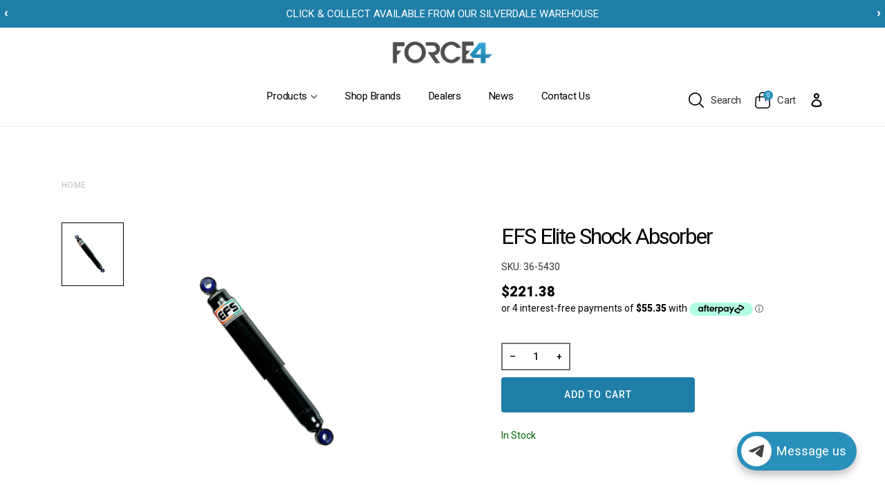

--- FILE ---
content_type: text/html; charset=utf-8
request_url: https://force4.co.nz/products/efs-eliteshock-36-5430
body_size: 54954
content:
<!doctype html>
<html class="no-js" lang="en">
<head>
  <!-- Google tag (gtag.js) -->
<script async src="https://www.googletagmanager.com/gtag/js?id=G-LWQV7B3EZX"></script>
<script>
  window.dataLayer = window.dataLayer || [];
  function gtag(){dataLayer.push(arguments);}
  gtag('js', new Date());

  gtag('config', 'G-LWQV7B3EZX');
</script>
  <!-- Google Tag Manager -->
<script>(function(w,d,s,l,i){w[l]=w[l]||[];w[l].push({'gtm.start':
new Date().getTime(),event:'gtm.js'});var f=d.getElementsByTagName(s)[0],
j=d.createElement(s),dl=l!='dataLayer'?'&l='+l:'';j.async=true;j.src=
'https://www.googletagmanager.com/gtm.js?id='+i+dl;f.parentNode.insertBefore(j,f);
})(window,document,'script','dataLayer','GTM-5MFZDVR');</script>
<!-- End Google Tag Manager -->
  <meta charset="utf-8">
  <meta http-equiv="X-UA-Compatible" content="IE=edge,chrome=1">
  <meta name="viewport" content="width=device-width,initial-scale=1">
  <meta name="theme-color" content="#557b97">
  <link rel="canonical" href="https://force4.co.nz/products/efs-eliteshock-36-5430">
	<link rel="stylesheet" href="https://cdn.jsdelivr.net/npm/@fancyapps/ui@4.0/dist/fancybox.css"/><link rel="shortcut icon" href="//force4.co.nz/cdn/shop/files/force4-favicon_32x32.png?v=1637637790" type="image/png"><title>EFS Elite Shock Absorber
&ndash; Force4</title><!-- /snippets/social-meta-tags.liquid -->




<meta property="og:site_name" content="Force4">
<meta property="og:url" content="https://force4.co.nz/products/efs-eliteshock-36-5430">
<meta property="og:title" content="EFS Elite Shock Absorber">
<meta property="og:type" content="product">
<meta property="og:description" content="Upgrade your off-road journey with Force4! Offering quality 4x4 accessories & 4WD parts that we can trust. Whether off-road, on-road or competition use.">

  <meta property="og:price:amount" content="221.38">
  <meta property="og:price:currency" content="NZD">

<meta property="og:image" content="http://force4.co.nz/cdn/shop/products/shockabsorber4_80f0ba09-97ac-46b6-b005-81b85e4ecc53_1200x1200.jpg?v=1747178734">
<meta property="og:image:secure_url" content="https://force4.co.nz/cdn/shop/products/shockabsorber4_80f0ba09-97ac-46b6-b005-81b85e4ecc53_1200x1200.jpg?v=1747178734">


<meta name="twitter:card" content="summary_large_image">
<meta name="twitter:title" content="EFS Elite Shock Absorber">
<meta name="twitter:description" content="Upgrade your off-road journey with Force4! Offering quality 4x4 accessories & 4WD parts that we can trust. Whether off-road, on-road or competition use.">


  

  <link href="//force4.co.nz/cdn/shop/t/27/assets/bootstrap-grid.min.css?v=21098520271732345791680086688" rel="stylesheet" type="text/css" media="all" />
  <link href="//force4.co.nz/cdn/shop/t/27/assets/slick.css?v=98340474046176884051680086688" rel="stylesheet" type="text/css" media="all" />
  <link rel="stylesheet" href="https://unpkg.com/aos@next/dist/aos.css">  
  <link href="//force4.co.nz/cdn/shop/t/27/assets/header.css?v=73586997812165561361768446480" rel="stylesheet" type="text/css" media="all" />
  <link href="//force4.co.nz/cdn/shop/t/27/assets/styles.css?v=25924981321997273491757374716" rel="stylesheet" type="text/css" media="all" />
  <link href="//force4.co.nz/cdn/shop/t/27/assets/custom.css?v=62421364504600334881768446519" rel="stylesheet" type="text/css" media="all" />

  
  
  <link href="//force4.co.nz/cdn/shop/t/27/assets/fancybox.css?v=159808164371632363711680086688" rel="stylesheet" type="text/css" media="all" />
 

 <style>
  body>#gf-tree .gf-filter-contents {
    overflow: auto!important;
}
@supports (-webkit-overflow-scrolling: touch) {
body>#gf-tree .gf-filter-contents {
  overflow-y: scroll!important;
}
  body>#gf-tree .gf-filter-contents::-webkit-scrollbar {
    width: 5px!important;
  }
  
  body>#gf-tree .gf-filter-contents::-webkit-scrollbar-track {
    background-color: darkgrey!important;
  }
  
  body>#gf-tree .gf-filter-contents::-webkit-scrollbar-thumb {
    box-shadow: inset 0 0 6px rgba(0, 0, 0, 0.3)!important;
  }
}
.spf-has-filter .buttons-collection {
    display: none!important;
}
  </style>

  <script>window.performance && window.performance.mark && window.performance.mark('shopify.content_for_header.start');</script><meta id="shopify-digital-wallet" name="shopify-digital-wallet" content="/31736561723/digital_wallets/dialog">
<meta name="shopify-checkout-api-token" content="bd2566e679bda202181ad5c94cb61417">
<link rel="alternate" type="application/json+oembed" href="https://force4.co.nz/products/efs-eliteshock-36-5430.oembed">
<script async="async" src="/checkouts/internal/preloads.js?locale=en-NZ"></script>
<link rel="preconnect" href="https://shop.app" crossorigin="anonymous">
<script async="async" src="https://shop.app/checkouts/internal/preloads.js?locale=en-NZ&shop_id=31736561723" crossorigin="anonymous"></script>
<script id="apple-pay-shop-capabilities" type="application/json">{"shopId":31736561723,"countryCode":"NZ","currencyCode":"NZD","merchantCapabilities":["supports3DS"],"merchantId":"gid:\/\/shopify\/Shop\/31736561723","merchantName":"Force4","requiredBillingContactFields":["postalAddress","email","phone"],"requiredShippingContactFields":["postalAddress","email","phone"],"shippingType":"shipping","supportedNetworks":["visa","masterCard"],"total":{"type":"pending","label":"Force4","amount":"1.00"},"shopifyPaymentsEnabled":true,"supportsSubscriptions":true}</script>
<script id="shopify-features" type="application/json">{"accessToken":"bd2566e679bda202181ad5c94cb61417","betas":["rich-media-storefront-analytics"],"domain":"force4.co.nz","predictiveSearch":true,"shopId":31736561723,"locale":"en"}</script>
<script>var Shopify = Shopify || {};
Shopify.shop = "force4.myshopify.com";
Shopify.locale = "en";
Shopify.currency = {"active":"NZD","rate":"1.0"};
Shopify.country = "NZ";
Shopify.theme = {"name":"New changes - [29 MARCH, 2023]","id":126959681595,"schema_name":"Debut","schema_version":"16.3.1","theme_store_id":796,"role":"main"};
Shopify.theme.handle = "null";
Shopify.theme.style = {"id":null,"handle":null};
Shopify.cdnHost = "force4.co.nz/cdn";
Shopify.routes = Shopify.routes || {};
Shopify.routes.root = "/";</script>
<script type="module">!function(o){(o.Shopify=o.Shopify||{}).modules=!0}(window);</script>
<script>!function(o){function n(){var o=[];function n(){o.push(Array.prototype.slice.apply(arguments))}return n.q=o,n}var t=o.Shopify=o.Shopify||{};t.loadFeatures=n(),t.autoloadFeatures=n()}(window);</script>
<script>
  window.ShopifyPay = window.ShopifyPay || {};
  window.ShopifyPay.apiHost = "shop.app\/pay";
  window.ShopifyPay.redirectState = null;
</script>
<script id="shop-js-analytics" type="application/json">{"pageType":"product"}</script>
<script defer="defer" async type="module" src="//force4.co.nz/cdn/shopifycloud/shop-js/modules/v2/client.init-shop-cart-sync_C5BV16lS.en.esm.js"></script>
<script defer="defer" async type="module" src="//force4.co.nz/cdn/shopifycloud/shop-js/modules/v2/chunk.common_CygWptCX.esm.js"></script>
<script type="module">
  await import("//force4.co.nz/cdn/shopifycloud/shop-js/modules/v2/client.init-shop-cart-sync_C5BV16lS.en.esm.js");
await import("//force4.co.nz/cdn/shopifycloud/shop-js/modules/v2/chunk.common_CygWptCX.esm.js");

  window.Shopify.SignInWithShop?.initShopCartSync?.({"fedCMEnabled":true,"windoidEnabled":true});

</script>
<script>
  window.Shopify = window.Shopify || {};
  if (!window.Shopify.featureAssets) window.Shopify.featureAssets = {};
  window.Shopify.featureAssets['shop-js'] = {"shop-cart-sync":["modules/v2/client.shop-cart-sync_ZFArdW7E.en.esm.js","modules/v2/chunk.common_CygWptCX.esm.js"],"init-fed-cm":["modules/v2/client.init-fed-cm_CmiC4vf6.en.esm.js","modules/v2/chunk.common_CygWptCX.esm.js"],"shop-button":["modules/v2/client.shop-button_tlx5R9nI.en.esm.js","modules/v2/chunk.common_CygWptCX.esm.js"],"shop-cash-offers":["modules/v2/client.shop-cash-offers_DOA2yAJr.en.esm.js","modules/v2/chunk.common_CygWptCX.esm.js","modules/v2/chunk.modal_D71HUcav.esm.js"],"init-windoid":["modules/v2/client.init-windoid_sURxWdc1.en.esm.js","modules/v2/chunk.common_CygWptCX.esm.js"],"shop-toast-manager":["modules/v2/client.shop-toast-manager_ClPi3nE9.en.esm.js","modules/v2/chunk.common_CygWptCX.esm.js"],"init-shop-email-lookup-coordinator":["modules/v2/client.init-shop-email-lookup-coordinator_B8hsDcYM.en.esm.js","modules/v2/chunk.common_CygWptCX.esm.js"],"init-shop-cart-sync":["modules/v2/client.init-shop-cart-sync_C5BV16lS.en.esm.js","modules/v2/chunk.common_CygWptCX.esm.js"],"avatar":["modules/v2/client.avatar_BTnouDA3.en.esm.js"],"pay-button":["modules/v2/client.pay-button_FdsNuTd3.en.esm.js","modules/v2/chunk.common_CygWptCX.esm.js"],"init-customer-accounts":["modules/v2/client.init-customer-accounts_DxDtT_ad.en.esm.js","modules/v2/client.shop-login-button_C5VAVYt1.en.esm.js","modules/v2/chunk.common_CygWptCX.esm.js","modules/v2/chunk.modal_D71HUcav.esm.js"],"init-shop-for-new-customer-accounts":["modules/v2/client.init-shop-for-new-customer-accounts_ChsxoAhi.en.esm.js","modules/v2/client.shop-login-button_C5VAVYt1.en.esm.js","modules/v2/chunk.common_CygWptCX.esm.js","modules/v2/chunk.modal_D71HUcav.esm.js"],"shop-login-button":["modules/v2/client.shop-login-button_C5VAVYt1.en.esm.js","modules/v2/chunk.common_CygWptCX.esm.js","modules/v2/chunk.modal_D71HUcav.esm.js"],"init-customer-accounts-sign-up":["modules/v2/client.init-customer-accounts-sign-up_CPSyQ0Tj.en.esm.js","modules/v2/client.shop-login-button_C5VAVYt1.en.esm.js","modules/v2/chunk.common_CygWptCX.esm.js","modules/v2/chunk.modal_D71HUcav.esm.js"],"shop-follow-button":["modules/v2/client.shop-follow-button_Cva4Ekp9.en.esm.js","modules/v2/chunk.common_CygWptCX.esm.js","modules/v2/chunk.modal_D71HUcav.esm.js"],"checkout-modal":["modules/v2/client.checkout-modal_BPM8l0SH.en.esm.js","modules/v2/chunk.common_CygWptCX.esm.js","modules/v2/chunk.modal_D71HUcav.esm.js"],"lead-capture":["modules/v2/client.lead-capture_Bi8yE_yS.en.esm.js","modules/v2/chunk.common_CygWptCX.esm.js","modules/v2/chunk.modal_D71HUcav.esm.js"],"shop-login":["modules/v2/client.shop-login_D6lNrXab.en.esm.js","modules/v2/chunk.common_CygWptCX.esm.js","modules/v2/chunk.modal_D71HUcav.esm.js"],"payment-terms":["modules/v2/client.payment-terms_CZxnsJam.en.esm.js","modules/v2/chunk.common_CygWptCX.esm.js","modules/v2/chunk.modal_D71HUcav.esm.js"]};
</script>
<script>(function() {
  var isLoaded = false;
  function asyncLoad() {
    if (isLoaded) return;
    isLoaded = true;
    var urls = ["https:\/\/cdn.shopify.com\/s\/files\/1\/0317\/3656\/1723\/t\/27\/assets\/globo.filter.init.js?shop=force4.myshopify.com","https:\/\/storage.googleapis.com\/timesact-resources\/scripts\/timesact.js?shop=force4.myshopify.com"];
    for (var i = 0; i < urls.length; i++) {
      var s = document.createElement('script');
      s.type = 'text/javascript';
      s.async = true;
      s.src = urls[i];
      var x = document.getElementsByTagName('script')[0];
      x.parentNode.insertBefore(s, x);
    }
  };
  if(window.attachEvent) {
    window.attachEvent('onload', asyncLoad);
  } else {
    window.addEventListener('load', asyncLoad, false);
  }
})();</script>
<script id="__st">var __st={"a":31736561723,"offset":46800,"reqid":"a1b53217-75ca-4dd4-8f8d-dc31baf68580-1768719312","pageurl":"force4.co.nz\/products\/efs-eliteshock-36-5430","u":"a52a6933ed07","p":"product","rtyp":"product","rid":6680362778683};</script>
<script>window.ShopifyPaypalV4VisibilityTracking = true;</script>
<script id="captcha-bootstrap">!function(){'use strict';const t='contact',e='account',n='new_comment',o=[[t,t],['blogs',n],['comments',n],[t,'customer']],c=[[e,'customer_login'],[e,'guest_login'],[e,'recover_customer_password'],[e,'create_customer']],r=t=>t.map((([t,e])=>`form[action*='/${t}']:not([data-nocaptcha='true']) input[name='form_type'][value='${e}']`)).join(','),a=t=>()=>t?[...document.querySelectorAll(t)].map((t=>t.form)):[];function s(){const t=[...o],e=r(t);return a(e)}const i='password',u='form_key',d=['recaptcha-v3-token','g-recaptcha-response','h-captcha-response',i],f=()=>{try{return window.sessionStorage}catch{return}},m='__shopify_v',_=t=>t.elements[u];function p(t,e,n=!1){try{const o=window.sessionStorage,c=JSON.parse(o.getItem(e)),{data:r}=function(t){const{data:e,action:n}=t;return t[m]||n?{data:e,action:n}:{data:t,action:n}}(c);for(const[e,n]of Object.entries(r))t.elements[e]&&(t.elements[e].value=n);n&&o.removeItem(e)}catch(o){console.error('form repopulation failed',{error:o})}}const l='form_type',E='cptcha';function T(t){t.dataset[E]=!0}const w=window,h=w.document,L='Shopify',v='ce_forms',y='captcha';let A=!1;((t,e)=>{const n=(g='f06e6c50-85a8-45c8-87d0-21a2b65856fe',I='https://cdn.shopify.com/shopifycloud/storefront-forms-hcaptcha/ce_storefront_forms_captcha_hcaptcha.v1.5.2.iife.js',D={infoText:'Protected by hCaptcha',privacyText:'Privacy',termsText:'Terms'},(t,e,n)=>{const o=w[L][v],c=o.bindForm;if(c)return c(t,g,e,D).then(n);var r;o.q.push([[t,g,e,D],n]),r=I,A||(h.body.append(Object.assign(h.createElement('script'),{id:'captcha-provider',async:!0,src:r})),A=!0)});var g,I,D;w[L]=w[L]||{},w[L][v]=w[L][v]||{},w[L][v].q=[],w[L][y]=w[L][y]||{},w[L][y].protect=function(t,e){n(t,void 0,e),T(t)},Object.freeze(w[L][y]),function(t,e,n,w,h,L){const[v,y,A,g]=function(t,e,n){const i=e?o:[],u=t?c:[],d=[...i,...u],f=r(d),m=r(i),_=r(d.filter((([t,e])=>n.includes(e))));return[a(f),a(m),a(_),s()]}(w,h,L),I=t=>{const e=t.target;return e instanceof HTMLFormElement?e:e&&e.form},D=t=>v().includes(t);t.addEventListener('submit',(t=>{const e=I(t);if(!e)return;const n=D(e)&&!e.dataset.hcaptchaBound&&!e.dataset.recaptchaBound,o=_(e),c=g().includes(e)&&(!o||!o.value);(n||c)&&t.preventDefault(),c&&!n&&(function(t){try{if(!f())return;!function(t){const e=f();if(!e)return;const n=_(t);if(!n)return;const o=n.value;o&&e.removeItem(o)}(t);const e=Array.from(Array(32),(()=>Math.random().toString(36)[2])).join('');!function(t,e){_(t)||t.append(Object.assign(document.createElement('input'),{type:'hidden',name:u})),t.elements[u].value=e}(t,e),function(t,e){const n=f();if(!n)return;const o=[...t.querySelectorAll(`input[type='${i}']`)].map((({name:t})=>t)),c=[...d,...o],r={};for(const[a,s]of new FormData(t).entries())c.includes(a)||(r[a]=s);n.setItem(e,JSON.stringify({[m]:1,action:t.action,data:r}))}(t,e)}catch(e){console.error('failed to persist form',e)}}(e),e.submit())}));const S=(t,e)=>{t&&!t.dataset[E]&&(n(t,e.some((e=>e===t))),T(t))};for(const o of['focusin','change'])t.addEventListener(o,(t=>{const e=I(t);D(e)&&S(e,y())}));const B=e.get('form_key'),M=e.get(l),P=B&&M;t.addEventListener('DOMContentLoaded',(()=>{const t=y();if(P)for(const e of t)e.elements[l].value===M&&p(e,B);[...new Set([...A(),...v().filter((t=>'true'===t.dataset.shopifyCaptcha))])].forEach((e=>S(e,t)))}))}(h,new URLSearchParams(w.location.search),n,t,e,['guest_login'])})(!0,!0)}();</script>
<script integrity="sha256-4kQ18oKyAcykRKYeNunJcIwy7WH5gtpwJnB7kiuLZ1E=" data-source-attribution="shopify.loadfeatures" defer="defer" src="//force4.co.nz/cdn/shopifycloud/storefront/assets/storefront/load_feature-a0a9edcb.js" crossorigin="anonymous"></script>
<script crossorigin="anonymous" defer="defer" src="//force4.co.nz/cdn/shopifycloud/storefront/assets/shopify_pay/storefront-65b4c6d7.js?v=20250812"></script>
<script data-source-attribution="shopify.dynamic_checkout.dynamic.init">var Shopify=Shopify||{};Shopify.PaymentButton=Shopify.PaymentButton||{isStorefrontPortableWallets:!0,init:function(){window.Shopify.PaymentButton.init=function(){};var t=document.createElement("script");t.src="https://force4.co.nz/cdn/shopifycloud/portable-wallets/latest/portable-wallets.en.js",t.type="module",document.head.appendChild(t)}};
</script>
<script data-source-attribution="shopify.dynamic_checkout.buyer_consent">
  function portableWalletsHideBuyerConsent(e){var t=document.getElementById("shopify-buyer-consent"),n=document.getElementById("shopify-subscription-policy-button");t&&n&&(t.classList.add("hidden"),t.setAttribute("aria-hidden","true"),n.removeEventListener("click",e))}function portableWalletsShowBuyerConsent(e){var t=document.getElementById("shopify-buyer-consent"),n=document.getElementById("shopify-subscription-policy-button");t&&n&&(t.classList.remove("hidden"),t.removeAttribute("aria-hidden"),n.addEventListener("click",e))}window.Shopify?.PaymentButton&&(window.Shopify.PaymentButton.hideBuyerConsent=portableWalletsHideBuyerConsent,window.Shopify.PaymentButton.showBuyerConsent=portableWalletsShowBuyerConsent);
</script>
<script data-source-attribution="shopify.dynamic_checkout.cart.bootstrap">document.addEventListener("DOMContentLoaded",(function(){function t(){return document.querySelector("shopify-accelerated-checkout-cart, shopify-accelerated-checkout")}if(t())Shopify.PaymentButton.init();else{new MutationObserver((function(e,n){t()&&(Shopify.PaymentButton.init(),n.disconnect())})).observe(document.body,{childList:!0,subtree:!0})}}));
</script>
<link id="shopify-accelerated-checkout-styles" rel="stylesheet" media="screen" href="https://force4.co.nz/cdn/shopifycloud/portable-wallets/latest/accelerated-checkout-backwards-compat.css" crossorigin="anonymous">
<style id="shopify-accelerated-checkout-cart">
        #shopify-buyer-consent {
  margin-top: 1em;
  display: inline-block;
  width: 100%;
}

#shopify-buyer-consent.hidden {
  display: none;
}

#shopify-subscription-policy-button {
  background: none;
  border: none;
  padding: 0;
  text-decoration: underline;
  font-size: inherit;
  cursor: pointer;
}

#shopify-subscription-policy-button::before {
  box-shadow: none;
}

      </style>

<script>window.performance && window.performance.mark && window.performance.mark('shopify.content_for_header.end');</script>
<!-- BEGIN app block: shopify://apps/smart-filter-search/blocks/app-embed/5cc1944c-3014-4a2a-af40-7d65abc0ef73 --><link href="https://cdn.shopify.com/extensions/019bc61e-e0df-75dc-ad8c-8494619f160e/smart-product-filters-608/assets/globo.filter.min.js" as="script" rel="preload">
<link rel="preconnect" href="https://filter-x3.globo.io" crossorigin>
<link rel="dns-prefetch" href="https://filter-x3.globo.io"><link rel="stylesheet" href="https://cdn.shopify.com/extensions/019bc61e-e0df-75dc-ad8c-8494619f160e/smart-product-filters-608/assets/globo.search.css" media="print" onload="this.media='all'">

<meta id="search_terms_value" content="" />
<!-- BEGIN app snippet: global.variables --><script>
  window.shopCurrency = "NZD";
  window.shopCountry = "NZ";
  window.shopLanguageCode = "en";

  window.currentCurrency = "NZD";
  window.currentCountry = "NZ";
  window.currentLanguageCode = "en";

  window.shopCustomer = false

  window.useCustomTreeTemplate = true;
  window.useCustomProductTemplate = true;

  window.GloboFilterRequestOrigin = "https://force4.co.nz";
  window.GloboFilterShopifyDomain = "force4.myshopify.com";
  window.GloboFilterSFAT = "";
  window.GloboFilterSFApiVersion = "2025-04";
  window.GloboFilterProxyPath = "/apps/globofilters";
  window.GloboFilterRootUrl = "";
  window.GloboFilterTranslation = {"search":{"suggestions":"Suggestions","collections":"Collections","pages":"Pages","product":"Product","products":"Products","view_all":"Search for","view_all_products":"View all products","not_found":"Sorry, nothing found for","product_not_found":"No products were found","no_result_keywords_suggestions_title":"Popular searches","no_result_products_suggestions_title":"However, You may like","zero_character_keywords_suggestions_title":"Suggestions","zero_character_popular_searches_title":"Popular searches","zero_character_products_suggestions_title":"Trending products"},"form":{"title":"Search Products","submit":"Search"},"filter":{"filter_by":"Filter By","clear_all":"Clear All","view":"View","clear":"Clear","in_stock":"In Stock","out_of_stock":"Out of Stock","ready_to_ship":"Ready to ship","search":"Search options"},"sort":{"sort_by":"Sort By","manually":"Featured","availability_in_stock_first":"Availability","relevance":"Relevance","best_selling":"Best Selling","alphabetically_a_z":"Alphabetically, A-Z","alphabetically_z_a":"Alphabetically, Z-A","price_low_to_high":"Price, low to high","price_high_to_low":"Price, high to low","date_new_to_old":"Date, new to old","date_old_to_new":"Date, old to new","sale_off":"% Sale off"},"product":{"add_to_cart":"Add to cart","unavailable":"Unavailable","sold_out":"Sold out","sale":"Sale","load_more":"Load more","limit":"Show","search":"Search products","no_results":"Sorry, there are no products in this collection"}};
  window.isMultiCurrency =false;
  window.globoEmbedFilterAssetsUrl = 'https://cdn.shopify.com/extensions/019bc61e-e0df-75dc-ad8c-8494619f160e/smart-product-filters-608/assets/';
  window.assetsUrl = window.globoEmbedFilterAssetsUrl;
  window.GloboMoneyFormat = "${{amount}}";
</script><!-- END app snippet -->
<script type="text/javascript" hs-ignore data-ccm-injected>
document.getElementsByTagName('html')[0].classList.add('spf-filter-loading', 'spf-has-filter');
window.enabledEmbedFilter = true;
window.sortByRelevance = false;
window.moneyFormat = "${{amount}}";
window.GloboMoneyWithCurrencyFormat = "${{amount}} NZD";
window.filesUrl = '//force4.co.nz/cdn/shop/files/';
window.GloboThemesInfo ={"122996686907":{"id":122996686907,"name":"New Changes - product page - 9 March 2022- JT","theme_store_id":796,"theme_name":"Debut"},"123701198907":{"id":123701198907,"name":"New Changes - product page - 22 April 2022- JT","theme_store_id":796,"theme_name":"Debut"},"124129312827":{"id":124129312827,"name":"New Changes - product page - [20\/5\/22] - JT","theme_store_id":796,"theme_name":"Debut"},"124941762619":{"id":124941762619,"name":"Copy of product page - 27 May 2022 -Globo","theme_store_id":796,"theme_name":"Debut"},"125417127995":{"id":125417127995,"name":"New changes - [11 August, 2022]","theme_store_id":796,"theme_name":"Debut"},"126959681595":{"id":126959681595,"name":"New changes - [29 MARCH, 2023]","theme_store_id":796,"theme_name":"Debut"},"127368265787":{"id":127368265787,"name":"16 NOV, 2023 • BK Before Style Updates","theme_store_id":796,"theme_name":"Debut"},"127483772987":{"id":127483772987,"name":"New changes - SELECT Style BundleKit","theme_store_id":796,"theme_name":"Debut"},"127510347835":{"id":127510347835,"name":"Staging of New changes - [Feb 28, 2024]","theme_store_id":796,"theme_name":"Debut"},"127520079931":{"id":127520079931,"name":"Copy of New changes - [29 MARCH, 2023]","theme_store_id":796,"theme_name":"Debut"},"127634440251":{"id":127634440251,"name":"Before Section Pro App Update: 31 MAY 2024","theme_store_id":796,"theme_name":"Debut"},"127649906747":{"id":127649906747,"name":"Refresh","theme_store_id":1567,"theme_name":"Refresh"},"127654199355":{"id":127654199355,"name":"STAGING - Save Change issue - [29 MARCH, 2023]","theme_store_id":796,"theme_name":"Debut"},"127655837755":{"id":127655837755,"name":"Test","theme_store_id":887,"theme_name":"Dawn"},"127661768763":{"id":127661768763,"name":"Staging-Save changes issue- [JUNE 24, 2024]","theme_store_id":796,"theme_name":"Debut"},"127665045563":{"id":127665045563,"name":"Test - [29 MARCH, 2023]","theme_store_id":796,"theme_name":"Debut"},"127665143867":{"id":127665143867,"name":"debut-17","theme_store_id":796,"theme_name":"Debut","theme_version":"17.14.1"},"127666716731":{"id":127666716731,"name":"JTPL-[27 June,2024]\/\/Aaron","theme_store_id":796,"theme_name":"Debut"},"127666913339":{"id":127666913339,"name":"Dawn","theme_store_id":887,"theme_name":"Dawn"}};



var GloboEmbedFilterConfig = {
api: {filterUrl: "https://filter-x3.globo.io/filter",searchUrl: "https://filter-x3.globo.io/search", url: "https://filter-x3.globo.io"},
shop: {
name: "Force4",
url: "https://force4.co.nz",
domain: "force4.myshopify.com",
locale: "en",
cur_locale: "en",
predictive_search_url: "/search/suggest",
country_code: "NZ",
root_url: "",
cart_url: "/cart",
search_url: "/search",
cart_add_url: "/cart/add",
search_terms_value: "",
product_image: {width: 360, height: 504},
no_image_url: "https://cdn.shopify.com/s/images/themes/product-1.png",
swatches: [],
swatchConfig: {"enable":false},
enableRecommendation: false,
hideOneValue: false,
newUrlStruct: false,
newUrlForSEO: false,redirects: [],
images: {},
settings: {"main_link":"main-menu","promotion_f_title":"","promotion_f_link":"#","promotion_s_title":"","promotion_s_link":"#","row_footer_content_first":"\u003cdiv class=\"social-media\"\u003e\n\u003ca href=\"https:\/\/www.facebook.com\/Force4wd\/\" target=\"_blank\"\u003e\u003cspan style=\"background-image: url(https:\/\/cdn.shopify.com\/s\/files\/1\/0317\/3656\/1723\/files\/fb.png?v=1665371106)\"\u003e\u003c\/span\u003e\u003c\/a\u003e\n\n\u003ca href=\"https:\/\/www.youtube.com\/Force4Nz\" target=\"_blank\"\u003e\u003cspan style=\"background-image: url(https:\/\/cdn.shopify.com\/s\/files\/1\/0317\/3656\/1723\/files\/yt.png?v=1642112210)\"\u003e\u003c\/span\u003e\u003c\/a\u003e\n\n\u003ca href=\"https:\/\/www.instagram.com\/force4.wd\/\" target=\"_blank\"\u003e\u003cspan style=\"background-image: url(https:\/\/cdn.shopify.com\/s\/files\/1\/0317\/3656\/1723\/files\/ig.svg?v=1663128579)\"\u003e\u003c\/span\u003e\u003c\/a\u003e\n\n\u003ca href=\"https:\/\/nz.linkedin.com\/company\/force4-ltd\" target=\"_blank\"\u003e\u003cspan style=\"background-image: url(https:\/\/cdn.shopify.com\/s\/files\/1\/0317\/3656\/1723\/files\/linkedin-icon.svg?v=1659666258)\"\u003e\u003c\/span\u003e\u003c\/a\u003e\n\u003c\/div\u003e","row_footer_content_second":"\u003cul class=\"first-footer\"\u003e\n\u003cli\u003e\n\u003ca href=\"tel:+64%209%20427%208294\" style=\"margin-left:22px;\"\u003e\n\u003cspan class=\"phicon\" style=\"background-image: url(https:\/\/cdn.shopify.com\/s\/files\/1\/0317\/3656\/1723\/files\/phicon.png?v=1663130498)\"\u003e\u003c\/span\u003e\n\u003cstrong\u003e09 427 8294\u003c\/strong\u003e\n\u003c\/a\u003e\n\u003c\/li\u003e\n\u003c\/ul\u003e","row_footer_content_third":null,"footer_content_first":"\u003cul class=\"footer-sec-row contact-footer\"\u003e\n\u003cli\u003e\n\u003ca href=\"tel:+64%209%20427%208294\"\u003ePhone +64 9 427 8294\u003c\/a\u003e\n\u003ca href=\"mailto:sales@force4.co.nz\"\u003eEmail sales@force4.co.nz\u003c\/a\u003e\n\u003c\/li\u003e\n\u003cli\u003e62A Forge Road\u003cbr\u003e Silverdale, Auckland 0932\u003c\/li\u003e\n\u003cli\u003eMonday to Friday – 8.00am-4.30pm\u003c\/li\u003e\n\u003c\/ul\u003e","footer_link_second":"footer","footer_link_third":"brands","footer_link_four":"blog","color_text":"#3d4246","color_body_text":"#69727b","color_sale_text":"#557b97","color_button":"#557b97","color_button_text":"#fff","color_small_button_text_border":"#3d4246","color_text_field_text":"#000","color_text_field_border":"#949494","color_text_field":"#fff","color_image_overlay_text":"#fff","color_image_overlay":"#3d4246","image_overlay_opacity":40,"color_borders":"#e8e9eb","color_body_bg":"#fff","type_header_font":{"error":"json not allowed for this object"},"type_header_base_size":26,"type_base_font":{"error":"json not allowed for this object"},"type_base_size":16,"predictive_search_enabled":false,"predictive_search_show_vendor":false,"predictive_search_show_price":false,"share_image":null,"share_facebook":true,"share_twitter":true,"share_pinterest":true,"social_twitter_link":"","social_facebook_link":"","social_pinterest_link":"","social_instagram_link":"","social_tumblr_link":"","social_snapchat_link":"","social_youtube_link":"","social_vimeo_link":"","favicon":"\/\/force4.co.nz\/cdn\/shop\/files\/force4-favicon.png?v=1637637790","enable_ajax":true,"sold_out_noti":"\u003cp\u003ePlease contact us at \u003ca href=\"mailto:info@force4.co.nz\"\u003einfo@force4.co.nz\u003c\/a\u003e\u003c\/p\u003e","checkout_header_image":null,"checkout_logo_image":null,"checkout_logo_position":"left","checkout_logo_size":"small","checkout_body_background_image":null,"checkout_body_background_color":"#fff","checkout_input_background_color_mode":"white","checkout_sidebar_background_image":null,"checkout_sidebar_background_color":"#fafafa","checkout_heading_font":"-apple-system, BlinkMacSystemFont, 'Segoe UI', Roboto, Helvetica, Arial, sans-serif, 'Apple Color Emoji', 'Segoe UI Emoji', 'Segoe UI Symbol'","checkout_body_font":"-apple-system, BlinkMacSystemFont, 'Segoe UI', Roboto, Helvetica, Arial, sans-serif, 'Apple Color Emoji', 'Segoe UI Emoji', 'Segoe UI Symbol'","checkout_accent_color":"#197bbd","checkout_button_color":"#197bbd","checkout_error_color":"#e32c2b","row_footer_content_Third":"\u003cul class=\"contact-footer\"\u003e\n\u003cli\u003e\n\u003ca href=\"tel:+64%209%20427%208294\"\u003e+64 9 427 8294\u003c\/a\u003e\n\u003c\/li\u003e\n\u003c\/ul\u003e","footer_link_five":"policies","footer_link":"footer","customer_layout":"customer_area"},
gridSettings: {"layout":"app","useCustomTemplate":true,"useCustomTreeTemplate":true,"skin":3,"limits":[12,24,48],"productsPerPage":12,"sorts":["stock-descending","best-selling","title-ascending","title-descending","price-ascending","price-descending"],"noImageUrl":"https:\/\/cdn.shopify.com\/s\/images\/themes\/product-1.png","imageWidth":"360","imageHeight":"504","imageRatio":140,"imageSize":"360_504","alignment":"left","hideOneValue":false,"elements":["price"],"saleLabelClass":"","saleMode":0,"gridItemClass":"spf-col-xl-3 spf-col-lg-4 spf-col-md-6 spf-col-sm-6 spf-col-6","swatchClass":"","swatchConfig":{"enable":false},"variant_redirect":false,"showSelectedVariantInfo":"1"},
home_filter: false,
page: "product",
sorts: ["stock-descending","best-selling","title-ascending","title-descending","price-ascending","price-descending"],
limits: [12,24,48],
cache: true,
layout: "app",
marketTaxInclusion: false,
priceTaxesIncluded: true,
customerTaxesIncluded: true,
useCustomTemplate: true,
hasQuickviewTemplate: false
},
analytic: {"enableViewProductAnalytic":true,"enableSearchAnalytic":true,"enableFilterAnalytic":true,"enableATCAnalytic":false},
taxes: [],
special_countries: null,
adjustments: false,
year_make_model: {
id: 0,
prefix: "gff_",
heading: "",
showSearchInput: false,
showClearAllBtn: false
},
filter: {
id:0,
prefix: "gf_",
layout: 1,
useThemeFilterCss: false,
sublayout: 1,
showCount: true,
showRefine: true,
refineSettings: {"style":"square","positions":["sidebar_mobile","sidebar_desktop","toolbar_mobile"],"color":"#000000","iconColor":"#959595","bgColor":"#E8E8E8"},
isLoadMore: 0,
filter_on_search_page: true
},
search:{
enable: true,
zero_character_suggestion: false,
pages_suggestion: {enable:false,limit:5},
keywords_suggestion: {enable:false,limit:10},
articles_suggestion: {enable:false,limit:5},
layout: 1,
product_list_layout: "grid",
elements: ["vendor","price"]
},
collection: {
id:0,
handle:'',
sort: "title-ascending",
vendor: null,
tags: null,
type: null,
term: document.getElementById("search_terms_value") != null ? document.getElementById("search_terms_value").content : "",
limit: 12,
settings: null,
products_count: 0,
enableCollectionSearch: true,
displayTotalProducts: true,
excludeTags:["Hidden"],
showSelectedVariantInfo: true
},
selector: {products: ""}
}
</script>
<script>
try {} catch (error) {}
</script>
<script src="https://cdn.shopify.com/extensions/019bc61e-e0df-75dc-ad8c-8494619f160e/smart-product-filters-608/assets/globo.filter.themes.min.js" defer></script><link rel="preconnect" href="https://fonts.googleapis.com">
<link rel="preconnect" href="https://fonts.gstatic.com" crossorigin>
<link href="https://fonts.googleapis.com/css?family=Poppins:500|Poppins:400&display=swap" rel="stylesheet"><style>.gf-block-title h3, 
.gf-block-title .h3,
.gf-form-input-inner label {
  font-size: 14px !important;
  color: #3a3a3a !important;
  text-transform: uppercase !important;
  font-weight: bold !important;
}
.gf-option-block .gf-btn-show-more{
  font-size: 14px !important;
  text-transform: none !important;
  font-weight: normal !important;
}
.gf-option-block ul li a, 
.gf-option-block ul li button, 
.gf-option-block ul li a span.gf-count,
.gf-option-block ul li button span.gf-count,
.gf-clear, 
.gf-clear-all, 
.selected-item.gf-option-label a,
.gf-form-input-inner select,
.gf-refine-toggle{
  font-size: 14px !important;
  color: #000000 !important;
  text-transform: none !important;
  font-weight: normal !important;
}

.gf-refine-toggle-mobile,
.gf-form-button-group button {
  font-size: 14px !important;
  text-transform: none !important;
  font-weight: normal !important;
  color: #3a3a3a !important;
  border: 1px solid #bfbfbf !important;
  background: #ffffff !important;
}
.gf-option-block-box-rectangle.gf-option-block ul li.gf-box-rectangle a,
.gf-option-block-box-rectangle.gf-option-block ul li.gf-box-rectangle button {
  border-color: #000000 !important;
}
.gf-option-block-box-rectangle.gf-option-block ul li.gf-box-rectangle a.checked,
.gf-option-block-box-rectangle.gf-option-block ul li.gf-box-rectangle button.checked{
  color: #fff !important;
  background-color: #000000 !important;
}
@media (min-width: 768px) {
  .gf-option-block-box-rectangle.gf-option-block ul li.gf-box-rectangle button:hover,
  .gf-option-block-box-rectangle.gf-option-block ul li.gf-box-rectangle a:hover {
    color: #fff !important;
    background-color: #000000 !important;	
  }
}
.gf-option-block.gf-option-block-select select {
  color: #000000 !important;
}

#gf-form.loaded, .gf-YMM-forms.loaded {
  background: #FFFFFF !important;
}
#gf-form h2, .gf-YMM-forms h2 {
  color: #3a3a3a !important;
}
#gf-form label, .gf-YMM-forms label{
  color: #3a3a3a !important;
}
.gf-form-input-wrapper select, 
.gf-form-input-wrapper input{
  border: 1px solid #DEDEDE !important;
  background-color: #FFFFFF !important;
  border-radius: 0px !important;
}
#gf-form .gf-form-button-group button, .gf-YMM-forms .gf-form-button-group button{
  color: #FFFFFF !important;
  background: #3a3a3a !important;
  border-radius: 0px !important;
}

.spf-product-card.spf-product-card__template-3 .spf-product__info.hover{
  background: #FFFFFF;
}
a.spf-product-card__image-wrapper{
  padding-top: 100%;
}
.h4.spf-product-card__title a{
  color: #333333;
  font-size: 15px;
  font-family: "Poppins", sans-serif;   font-weight: 500;  font-style: normal;
  text-transform: none;
}
.h4.spf-product-card__title a:hover{
  color: rgba(41, 143, 187, 1);
}
.spf-product-card button.spf-product__form-btn-addtocart{
  font-size: 14px;
   font-family: inherit;   font-weight: normal;   font-style: normal;   text-transform: none;
}
.spf-product-card button.spf-product__form-btn-addtocart,
.spf-product-card.spf-product-card__template-4 a.open-quick-view,
.spf-product-card.spf-product-card__template-5 a.open-quick-view,
#gfqv-btn{
  color: #FFFFFF !important;
  border: 1px solid #333333 !important;
  background: #333333 !important;
}
.spf-product-card button.spf-product__form-btn-addtocart:hover,
.spf-product-card.spf-product-card__template-4 a.open-quick-view:hover,
.spf-product-card.spf-product-card__template-5 a.open-quick-view:hover{
  color: #FFFFFF !important;
  border: 1px solid #000000 !important;
  background: #000000 !important;
}
span.spf-product__label.spf-product__label-soldout{
  color: #ffffff;
  background: #989898;
}
span.spf-product__label.spf-product__label-sale{
  color: #F0F0F0;
  background: #d21625;
}
.spf-product-card__vendor a{
  color: #969595;
  font-size: 14px;
  font-family: "Poppins", sans-serif;   font-weight: 400;   font-style: normal; }
.spf-product-card__vendor a:hover{
  color: #969595;
}
.spf-product-card__price-wrapper{
  font-size: 14px;
}
.spf-image-ratio{
  padding-top:100% !important;
}
.spf-product-card__oldprice,
.spf-product-card__saleprice,
.spf-product-card__price,
.gfqv-product-card__oldprice,
.gfqv-product-card__saleprice,
.gfqv-product-card__price
{
  font-size: 14px;
  font-family: "Poppins", sans-serif;   font-weight: 500;   font-style: normal; }

span.spf-product-card__price, span.gfqv-product-card__price{
  color: #141414;
}
span.spf-product-card__oldprice, span.gfqv-product-card__oldprice{
  color: #969595;
}
span.spf-product-card__saleprice, span.gfqv-product-card__saleprice{
  color: #d21625;
}
/* Product Title */
.h4.spf-product-card__title{
    
}
.h4.spf-product-card__title a{

}

/* Product Vendor */
.spf-product-card__vendor{
    
}
.spf-product-card__vendor a{

}

/* Product Price */
.spf-product-card__price-wrapper{
    
}

/* Product Old Price */
span.spf-product-card__oldprice{
    
}

/* Product Sale Price */
span.spf-product-card__saleprice{
    
}

/* Product Regular Price */
span.spf-product-card__price{

}

/* Quickview button */
.open-quick-view{
    
}

/* Add to cart button */
button.spf-product__form-btn-addtocart{
    
}

/* Product image */
img.spf-product-card__image{
    
}

/* Sale label */
span.spf-product__label.spf-product__label.spf-product__label-sale{
    
}

/* Sold out label */
span.spf-product__label.spf-product__label.spf-product__label-soldout{
    
}</style><script>
    window.addEventListener('globoFilterCloseSearchCompleted', function () {
      if( theme && theme.SearchDrawer && typeof theme.SearchDrawer.close == "function" ){
        theme.SearchDrawer.close();
      }
    });
  </script>

<style></style><script></script><script>
  const productGrid = document.querySelector('[data-globo-filter-items]')
  if(productGrid){
    if( productGrid.id ){
      productGrid.setAttribute('old-id', productGrid.id)
    }
    productGrid.id = 'gf-products';
  }
</script>
<script>if(window.AVADA_SPEED_WHITELIST){const spfs_w = new RegExp("smart-product-filter-search", 'i'); if(Array.isArray(window.AVADA_SPEED_WHITELIST)){window.AVADA_SPEED_WHITELIST.push(spfs_w);}else{window.AVADA_SPEED_WHITELIST = [spfs_w];}} </script><!-- END app block --><!-- BEGIN app block: shopify://apps/timesact-pre-order/blocks/app-embed/bf6c109b-79b5-457c-8752-0e5e9e9676e7 -->
<!-- END app block --><script src="https://cdn.shopify.com/extensions/019bc61e-e0df-75dc-ad8c-8494619f160e/smart-product-filters-608/assets/globo.filter.min.js" type="text/javascript" defer="defer"></script>
<script src="https://cdn.shopify.com/extensions/019b7cd0-6587-73c3-9937-bcc2249fa2c4/lb-upsell-227/assets/lb-selleasy.js" type="text/javascript" defer="defer"></script>
<script src="https://cdn.shopify.com/extensions/3ee93129-d11c-4adb-8a29-0c9bec8a2202/preorder-notify-me-timesact-17/assets/timesact.js" type="text/javascript" defer="defer"></script>
<link href="https://cdn.shopify.com/extensions/3ee93129-d11c-4adb-8a29-0c9bec8a2202/preorder-notify-me-timesact-17/assets/timesact.css" rel="stylesheet" type="text/css" media="all">
<script src="https://cdn.shopify.com/extensions/019bb19b-97cd-7cb8-a12e-d866b0ee3716/avada-app-147/assets/chatty.js" type="text/javascript" defer="defer"></script>
<script src="https://cdn.shopify.com/extensions/0199c80f-3fc5-769c-9434-a45d5b4e95b5/theme-app-extension-prod-28/assets/easytabs.min.js" type="text/javascript" defer="defer"></script>
<link href="https://monorail-edge.shopifysvc.com" rel="dns-prefetch">
<script>(function(){if ("sendBeacon" in navigator && "performance" in window) {try {var session_token_from_headers = performance.getEntriesByType('navigation')[0].serverTiming.find(x => x.name == '_s').description;} catch {var session_token_from_headers = undefined;}var session_cookie_matches = document.cookie.match(/_shopify_s=([^;]*)/);var session_token_from_cookie = session_cookie_matches && session_cookie_matches.length === 2 ? session_cookie_matches[1] : "";var session_token = session_token_from_headers || session_token_from_cookie || "";function handle_abandonment_event(e) {var entries = performance.getEntries().filter(function(entry) {return /monorail-edge.shopifysvc.com/.test(entry.name);});if (!window.abandonment_tracked && entries.length === 0) {window.abandonment_tracked = true;var currentMs = Date.now();var navigation_start = performance.timing.navigationStart;var payload = {shop_id: 31736561723,url: window.location.href,navigation_start,duration: currentMs - navigation_start,session_token,page_type: "product"};window.navigator.sendBeacon("https://monorail-edge.shopifysvc.com/v1/produce", JSON.stringify({schema_id: "online_store_buyer_site_abandonment/1.1",payload: payload,metadata: {event_created_at_ms: currentMs,event_sent_at_ms: currentMs}}));}}window.addEventListener('pagehide', handle_abandonment_event);}}());</script>
<script id="web-pixels-manager-setup">(function e(e,d,r,n,o){if(void 0===o&&(o={}),!Boolean(null===(a=null===(i=window.Shopify)||void 0===i?void 0:i.analytics)||void 0===a?void 0:a.replayQueue)){var i,a;window.Shopify=window.Shopify||{};var t=window.Shopify;t.analytics=t.analytics||{};var s=t.analytics;s.replayQueue=[],s.publish=function(e,d,r){return s.replayQueue.push([e,d,r]),!0};try{self.performance.mark("wpm:start")}catch(e){}var l=function(){var e={modern:/Edge?\/(1{2}[4-9]|1[2-9]\d|[2-9]\d{2}|\d{4,})\.\d+(\.\d+|)|Firefox\/(1{2}[4-9]|1[2-9]\d|[2-9]\d{2}|\d{4,})\.\d+(\.\d+|)|Chrom(ium|e)\/(9{2}|\d{3,})\.\d+(\.\d+|)|(Maci|X1{2}).+ Version\/(15\.\d+|(1[6-9]|[2-9]\d|\d{3,})\.\d+)([,.]\d+|)( \(\w+\)|)( Mobile\/\w+|) Safari\/|Chrome.+OPR\/(9{2}|\d{3,})\.\d+\.\d+|(CPU[ +]OS|iPhone[ +]OS|CPU[ +]iPhone|CPU IPhone OS|CPU iPad OS)[ +]+(15[._]\d+|(1[6-9]|[2-9]\d|\d{3,})[._]\d+)([._]\d+|)|Android:?[ /-](13[3-9]|1[4-9]\d|[2-9]\d{2}|\d{4,})(\.\d+|)(\.\d+|)|Android.+Firefox\/(13[5-9]|1[4-9]\d|[2-9]\d{2}|\d{4,})\.\d+(\.\d+|)|Android.+Chrom(ium|e)\/(13[3-9]|1[4-9]\d|[2-9]\d{2}|\d{4,})\.\d+(\.\d+|)|SamsungBrowser\/([2-9]\d|\d{3,})\.\d+/,legacy:/Edge?\/(1[6-9]|[2-9]\d|\d{3,})\.\d+(\.\d+|)|Firefox\/(5[4-9]|[6-9]\d|\d{3,})\.\d+(\.\d+|)|Chrom(ium|e)\/(5[1-9]|[6-9]\d|\d{3,})\.\d+(\.\d+|)([\d.]+$|.*Safari\/(?![\d.]+ Edge\/[\d.]+$))|(Maci|X1{2}).+ Version\/(10\.\d+|(1[1-9]|[2-9]\d|\d{3,})\.\d+)([,.]\d+|)( \(\w+\)|)( Mobile\/\w+|) Safari\/|Chrome.+OPR\/(3[89]|[4-9]\d|\d{3,})\.\d+\.\d+|(CPU[ +]OS|iPhone[ +]OS|CPU[ +]iPhone|CPU IPhone OS|CPU iPad OS)[ +]+(10[._]\d+|(1[1-9]|[2-9]\d|\d{3,})[._]\d+)([._]\d+|)|Android:?[ /-](13[3-9]|1[4-9]\d|[2-9]\d{2}|\d{4,})(\.\d+|)(\.\d+|)|Mobile Safari.+OPR\/([89]\d|\d{3,})\.\d+\.\d+|Android.+Firefox\/(13[5-9]|1[4-9]\d|[2-9]\d{2}|\d{4,})\.\d+(\.\d+|)|Android.+Chrom(ium|e)\/(13[3-9]|1[4-9]\d|[2-9]\d{2}|\d{4,})\.\d+(\.\d+|)|Android.+(UC? ?Browser|UCWEB|U3)[ /]?(15\.([5-9]|\d{2,})|(1[6-9]|[2-9]\d|\d{3,})\.\d+)\.\d+|SamsungBrowser\/(5\.\d+|([6-9]|\d{2,})\.\d+)|Android.+MQ{2}Browser\/(14(\.(9|\d{2,})|)|(1[5-9]|[2-9]\d|\d{3,})(\.\d+|))(\.\d+|)|K[Aa][Ii]OS\/(3\.\d+|([4-9]|\d{2,})\.\d+)(\.\d+|)/},d=e.modern,r=e.legacy,n=navigator.userAgent;return n.match(d)?"modern":n.match(r)?"legacy":"unknown"}(),u="modern"===l?"modern":"legacy",c=(null!=n?n:{modern:"",legacy:""})[u],f=function(e){return[e.baseUrl,"/wpm","/b",e.hashVersion,"modern"===e.buildTarget?"m":"l",".js"].join("")}({baseUrl:d,hashVersion:r,buildTarget:u}),m=function(e){var d=e.version,r=e.bundleTarget,n=e.surface,o=e.pageUrl,i=e.monorailEndpoint;return{emit:function(e){var a=e.status,t=e.errorMsg,s=(new Date).getTime(),l=JSON.stringify({metadata:{event_sent_at_ms:s},events:[{schema_id:"web_pixels_manager_load/3.1",payload:{version:d,bundle_target:r,page_url:o,status:a,surface:n,error_msg:t},metadata:{event_created_at_ms:s}}]});if(!i)return console&&console.warn&&console.warn("[Web Pixels Manager] No Monorail endpoint provided, skipping logging."),!1;try{return self.navigator.sendBeacon.bind(self.navigator)(i,l)}catch(e){}var u=new XMLHttpRequest;try{return u.open("POST",i,!0),u.setRequestHeader("Content-Type","text/plain"),u.send(l),!0}catch(e){return console&&console.warn&&console.warn("[Web Pixels Manager] Got an unhandled error while logging to Monorail."),!1}}}}({version:r,bundleTarget:l,surface:e.surface,pageUrl:self.location.href,monorailEndpoint:e.monorailEndpoint});try{o.browserTarget=l,function(e){var d=e.src,r=e.async,n=void 0===r||r,o=e.onload,i=e.onerror,a=e.sri,t=e.scriptDataAttributes,s=void 0===t?{}:t,l=document.createElement("script"),u=document.querySelector("head"),c=document.querySelector("body");if(l.async=n,l.src=d,a&&(l.integrity=a,l.crossOrigin="anonymous"),s)for(var f in s)if(Object.prototype.hasOwnProperty.call(s,f))try{l.dataset[f]=s[f]}catch(e){}if(o&&l.addEventListener("load",o),i&&l.addEventListener("error",i),u)u.appendChild(l);else{if(!c)throw new Error("Did not find a head or body element to append the script");c.appendChild(l)}}({src:f,async:!0,onload:function(){if(!function(){var e,d;return Boolean(null===(d=null===(e=window.Shopify)||void 0===e?void 0:e.analytics)||void 0===d?void 0:d.initialized)}()){var d=window.webPixelsManager.init(e)||void 0;if(d){var r=window.Shopify.analytics;r.replayQueue.forEach((function(e){var r=e[0],n=e[1],o=e[2];d.publishCustomEvent(r,n,o)})),r.replayQueue=[],r.publish=d.publishCustomEvent,r.visitor=d.visitor,r.initialized=!0}}},onerror:function(){return m.emit({status:"failed",errorMsg:"".concat(f," has failed to load")})},sri:function(e){var d=/^sha384-[A-Za-z0-9+/=]+$/;return"string"==typeof e&&d.test(e)}(c)?c:"",scriptDataAttributes:o}),m.emit({status:"loading"})}catch(e){m.emit({status:"failed",errorMsg:(null==e?void 0:e.message)||"Unknown error"})}}})({shopId: 31736561723,storefrontBaseUrl: "https://force4.co.nz",extensionsBaseUrl: "https://extensions.shopifycdn.com/cdn/shopifycloud/web-pixels-manager",monorailEndpoint: "https://monorail-edge.shopifysvc.com/unstable/produce_batch",surface: "storefront-renderer",enabledBetaFlags: ["2dca8a86"],webPixelsConfigList: [{"id":"876314683","configuration":"{\"accountID\":\"selleasy-metrics-track\"}","eventPayloadVersion":"v1","runtimeContext":"STRICT","scriptVersion":"5aac1f99a8ca74af74cea751ede503d2","type":"APP","apiClientId":5519923,"privacyPurposes":[],"dataSharingAdjustments":{"protectedCustomerApprovalScopes":["read_customer_email","read_customer_name","read_customer_personal_data"]}},{"id":"442925115","configuration":"{\"shopId\":\"sR5FmVzPlwDRSgW7BRf5\",\"description\":\"Chatty conversion tracking pixel\"}","eventPayloadVersion":"v1","runtimeContext":"STRICT","scriptVersion":"13ac37025cff8583d58d6f1e51d29e4b","type":"APP","apiClientId":6641085,"privacyPurposes":["ANALYTICS"],"dataSharingAdjustments":{"protectedCustomerApprovalScopes":["read_customer_address","read_customer_email","read_customer_name","read_customer_personal_data","read_customer_phone"]}},{"id":"254378043","configuration":"{\"config\":\"{\\\"google_tag_ids\\\":[\\\"G-LWQV7B3EZX\\\",\\\"AW-11082486055\\\",\\\"GT-WRDR6T4\\\"],\\\"target_country\\\":\\\"NZ\\\",\\\"gtag_events\\\":[{\\\"type\\\":\\\"search\\\",\\\"action_label\\\":[\\\"G-LWQV7B3EZX\\\",\\\"AW-11082486055\\\/Z0JzCOC_3aIYEKeixaQp\\\",\\\"AW-11082486055\\\"]},{\\\"type\\\":\\\"begin_checkout\\\",\\\"action_label\\\":[\\\"G-LWQV7B3EZX\\\",\\\"AW-11082486055\\\/48sqCOa_3aIYEKeixaQp\\\",\\\"AW-11082486055\\\"]},{\\\"type\\\":\\\"view_item\\\",\\\"action_label\\\":[\\\"G-LWQV7B3EZX\\\",\\\"AW-11082486055\\\/LUhnCN2_3aIYEKeixaQp\\\",\\\"MC-D15SWZJ89D\\\",\\\"AW-11082486055\\\"]},{\\\"type\\\":\\\"purchase\\\",\\\"action_label\\\":[\\\"G-LWQV7B3EZX\\\",\\\"AW-11082486055\\\/TlvOCNe_3aIYEKeixaQp\\\",\\\"MC-D15SWZJ89D\\\",\\\"AW-11082486055\\\"]},{\\\"type\\\":\\\"page_view\\\",\\\"action_label\\\":[\\\"G-LWQV7B3EZX\\\",\\\"AW-11082486055\\\/ptquCNq_3aIYEKeixaQp\\\",\\\"MC-D15SWZJ89D\\\",\\\"AW-11082486055\\\"]},{\\\"type\\\":\\\"add_payment_info\\\",\\\"action_label\\\":[\\\"G-LWQV7B3EZX\\\",\\\"AW-11082486055\\\/dOf8COm_3aIYEKeixaQp\\\",\\\"AW-11082486055\\\"]},{\\\"type\\\":\\\"add_to_cart\\\",\\\"action_label\\\":[\\\"G-LWQV7B3EZX\\\",\\\"AW-11082486055\\\/rVXfCOO_3aIYEKeixaQp\\\",\\\"AW-11082486055\\\"]}],\\\"enable_monitoring_mode\\\":false}\"}","eventPayloadVersion":"v1","runtimeContext":"OPEN","scriptVersion":"b2a88bafab3e21179ed38636efcd8a93","type":"APP","apiClientId":1780363,"privacyPurposes":[],"dataSharingAdjustments":{"protectedCustomerApprovalScopes":["read_customer_address","read_customer_email","read_customer_name","read_customer_personal_data","read_customer_phone"]}},{"id":"65077307","configuration":"{\"pixel_id\":\"2197838260566375\",\"pixel_type\":\"facebook_pixel\",\"metaapp_system_user_token\":\"-\"}","eventPayloadVersion":"v1","runtimeContext":"OPEN","scriptVersion":"ca16bc87fe92b6042fbaa3acc2fbdaa6","type":"APP","apiClientId":2329312,"privacyPurposes":["ANALYTICS","MARKETING","SALE_OF_DATA"],"dataSharingAdjustments":{"protectedCustomerApprovalScopes":["read_customer_address","read_customer_email","read_customer_name","read_customer_personal_data","read_customer_phone"]}},{"id":"shopify-app-pixel","configuration":"{}","eventPayloadVersion":"v1","runtimeContext":"STRICT","scriptVersion":"0450","apiClientId":"shopify-pixel","type":"APP","privacyPurposes":["ANALYTICS","MARKETING"]},{"id":"shopify-custom-pixel","eventPayloadVersion":"v1","runtimeContext":"LAX","scriptVersion":"0450","apiClientId":"shopify-pixel","type":"CUSTOM","privacyPurposes":["ANALYTICS","MARKETING"]}],isMerchantRequest: false,initData: {"shop":{"name":"Force4","paymentSettings":{"currencyCode":"NZD"},"myshopifyDomain":"force4.myshopify.com","countryCode":"NZ","storefrontUrl":"https:\/\/force4.co.nz"},"customer":null,"cart":null,"checkout":null,"productVariants":[{"price":{"amount":221.38,"currencyCode":"NZD"},"product":{"title":"EFS Elite Shock Absorber","vendor":"Force4 NZ","id":"6680362778683","untranslatedTitle":"EFS Elite Shock Absorber","url":"\/products\/efs-eliteshock-36-5430","type":"EFS Suspension"},"id":"39717807128635","image":{"src":"\/\/force4.co.nz\/cdn\/shop\/products\/shockabsorber4_80f0ba09-97ac-46b6-b005-81b85e4ecc53.jpg?v=1747178734"},"sku":"36-5430","title":"Default Title","untranslatedTitle":"Default Title"}],"purchasingCompany":null},},"https://force4.co.nz/cdn","fcfee988w5aeb613cpc8e4bc33m6693e112",{"modern":"","legacy":""},{"shopId":"31736561723","storefrontBaseUrl":"https:\/\/force4.co.nz","extensionBaseUrl":"https:\/\/extensions.shopifycdn.com\/cdn\/shopifycloud\/web-pixels-manager","surface":"storefront-renderer","enabledBetaFlags":"[\"2dca8a86\"]","isMerchantRequest":"false","hashVersion":"fcfee988w5aeb613cpc8e4bc33m6693e112","publish":"custom","events":"[[\"page_viewed\",{}],[\"product_viewed\",{\"productVariant\":{\"price\":{\"amount\":221.38,\"currencyCode\":\"NZD\"},\"product\":{\"title\":\"EFS Elite Shock Absorber\",\"vendor\":\"Force4 NZ\",\"id\":\"6680362778683\",\"untranslatedTitle\":\"EFS Elite Shock Absorber\",\"url\":\"\/products\/efs-eliteshock-36-5430\",\"type\":\"EFS Suspension\"},\"id\":\"39717807128635\",\"image\":{\"src\":\"\/\/force4.co.nz\/cdn\/shop\/products\/shockabsorber4_80f0ba09-97ac-46b6-b005-81b85e4ecc53.jpg?v=1747178734\"},\"sku\":\"36-5430\",\"title\":\"Default Title\",\"untranslatedTitle\":\"Default Title\"}}]]"});</script><script>
  window.ShopifyAnalytics = window.ShopifyAnalytics || {};
  window.ShopifyAnalytics.meta = window.ShopifyAnalytics.meta || {};
  window.ShopifyAnalytics.meta.currency = 'NZD';
  var meta = {"product":{"id":6680362778683,"gid":"gid:\/\/shopify\/Product\/6680362778683","vendor":"Force4 NZ","type":"EFS Suspension","handle":"efs-eliteshock-36-5430","variants":[{"id":39717807128635,"price":22138,"name":"EFS Elite Shock Absorber","public_title":null,"sku":"36-5430"}],"remote":false},"page":{"pageType":"product","resourceType":"product","resourceId":6680362778683,"requestId":"a1b53217-75ca-4dd4-8f8d-dc31baf68580-1768719312"}};
  for (var attr in meta) {
    window.ShopifyAnalytics.meta[attr] = meta[attr];
  }
</script>
<script class="analytics">
  (function () {
    var customDocumentWrite = function(content) {
      var jquery = null;

      if (window.jQuery) {
        jquery = window.jQuery;
      } else if (window.Checkout && window.Checkout.$) {
        jquery = window.Checkout.$;
      }

      if (jquery) {
        jquery('body').append(content);
      }
    };

    var hasLoggedConversion = function(token) {
      if (token) {
        return document.cookie.indexOf('loggedConversion=' + token) !== -1;
      }
      return false;
    }

    var setCookieIfConversion = function(token) {
      if (token) {
        var twoMonthsFromNow = new Date(Date.now());
        twoMonthsFromNow.setMonth(twoMonthsFromNow.getMonth() + 2);

        document.cookie = 'loggedConversion=' + token + '; expires=' + twoMonthsFromNow;
      }
    }

    var trekkie = window.ShopifyAnalytics.lib = window.trekkie = window.trekkie || [];
    if (trekkie.integrations) {
      return;
    }
    trekkie.methods = [
      'identify',
      'page',
      'ready',
      'track',
      'trackForm',
      'trackLink'
    ];
    trekkie.factory = function(method) {
      return function() {
        var args = Array.prototype.slice.call(arguments);
        args.unshift(method);
        trekkie.push(args);
        return trekkie;
      };
    };
    for (var i = 0; i < trekkie.methods.length; i++) {
      var key = trekkie.methods[i];
      trekkie[key] = trekkie.factory(key);
    }
    trekkie.load = function(config) {
      trekkie.config = config || {};
      trekkie.config.initialDocumentCookie = document.cookie;
      var first = document.getElementsByTagName('script')[0];
      var script = document.createElement('script');
      script.type = 'text/javascript';
      script.onerror = function(e) {
        var scriptFallback = document.createElement('script');
        scriptFallback.type = 'text/javascript';
        scriptFallback.onerror = function(error) {
                var Monorail = {
      produce: function produce(monorailDomain, schemaId, payload) {
        var currentMs = new Date().getTime();
        var event = {
          schema_id: schemaId,
          payload: payload,
          metadata: {
            event_created_at_ms: currentMs,
            event_sent_at_ms: currentMs
          }
        };
        return Monorail.sendRequest("https://" + monorailDomain + "/v1/produce", JSON.stringify(event));
      },
      sendRequest: function sendRequest(endpointUrl, payload) {
        // Try the sendBeacon API
        if (window && window.navigator && typeof window.navigator.sendBeacon === 'function' && typeof window.Blob === 'function' && !Monorail.isIos12()) {
          var blobData = new window.Blob([payload], {
            type: 'text/plain'
          });

          if (window.navigator.sendBeacon(endpointUrl, blobData)) {
            return true;
          } // sendBeacon was not successful

        } // XHR beacon

        var xhr = new XMLHttpRequest();

        try {
          xhr.open('POST', endpointUrl);
          xhr.setRequestHeader('Content-Type', 'text/plain');
          xhr.send(payload);
        } catch (e) {
          console.log(e);
        }

        return false;
      },
      isIos12: function isIos12() {
        return window.navigator.userAgent.lastIndexOf('iPhone; CPU iPhone OS 12_') !== -1 || window.navigator.userAgent.lastIndexOf('iPad; CPU OS 12_') !== -1;
      }
    };
    Monorail.produce('monorail-edge.shopifysvc.com',
      'trekkie_storefront_load_errors/1.1',
      {shop_id: 31736561723,
      theme_id: 126959681595,
      app_name: "storefront",
      context_url: window.location.href,
      source_url: "//force4.co.nz/cdn/s/trekkie.storefront.cd680fe47e6c39ca5d5df5f0a32d569bc48c0f27.min.js"});

        };
        scriptFallback.async = true;
        scriptFallback.src = '//force4.co.nz/cdn/s/trekkie.storefront.cd680fe47e6c39ca5d5df5f0a32d569bc48c0f27.min.js';
        first.parentNode.insertBefore(scriptFallback, first);
      };
      script.async = true;
      script.src = '//force4.co.nz/cdn/s/trekkie.storefront.cd680fe47e6c39ca5d5df5f0a32d569bc48c0f27.min.js';
      first.parentNode.insertBefore(script, first);
    };
    trekkie.load(
      {"Trekkie":{"appName":"storefront","development":false,"defaultAttributes":{"shopId":31736561723,"isMerchantRequest":null,"themeId":126959681595,"themeCityHash":"1507113002115241369","contentLanguage":"en","currency":"NZD","eventMetadataId":"d15f5263-e22d-41be-b949-1e8569c33ae6"},"isServerSideCookieWritingEnabled":true,"monorailRegion":"shop_domain","enabledBetaFlags":["65f19447"]},"Session Attribution":{},"S2S":{"facebookCapiEnabled":true,"source":"trekkie-storefront-renderer","apiClientId":580111}}
    );

    var loaded = false;
    trekkie.ready(function() {
      if (loaded) return;
      loaded = true;

      window.ShopifyAnalytics.lib = window.trekkie;

      var originalDocumentWrite = document.write;
      document.write = customDocumentWrite;
      try { window.ShopifyAnalytics.merchantGoogleAnalytics.call(this); } catch(error) {};
      document.write = originalDocumentWrite;

      window.ShopifyAnalytics.lib.page(null,{"pageType":"product","resourceType":"product","resourceId":6680362778683,"requestId":"a1b53217-75ca-4dd4-8f8d-dc31baf68580-1768719312","shopifyEmitted":true});

      var match = window.location.pathname.match(/checkouts\/(.+)\/(thank_you|post_purchase)/)
      var token = match? match[1]: undefined;
      if (!hasLoggedConversion(token)) {
        setCookieIfConversion(token);
        window.ShopifyAnalytics.lib.track("Viewed Product",{"currency":"NZD","variantId":39717807128635,"productId":6680362778683,"productGid":"gid:\/\/shopify\/Product\/6680362778683","name":"EFS Elite Shock Absorber","price":"221.38","sku":"36-5430","brand":"Force4 NZ","variant":null,"category":"EFS Suspension","nonInteraction":true,"remote":false},undefined,undefined,{"shopifyEmitted":true});
      window.ShopifyAnalytics.lib.track("monorail:\/\/trekkie_storefront_viewed_product\/1.1",{"currency":"NZD","variantId":39717807128635,"productId":6680362778683,"productGid":"gid:\/\/shopify\/Product\/6680362778683","name":"EFS Elite Shock Absorber","price":"221.38","sku":"36-5430","brand":"Force4 NZ","variant":null,"category":"EFS Suspension","nonInteraction":true,"remote":false,"referer":"https:\/\/force4.co.nz\/products\/efs-eliteshock-36-5430"});
      }
    });


        var eventsListenerScript = document.createElement('script');
        eventsListenerScript.async = true;
        eventsListenerScript.src = "//force4.co.nz/cdn/shopifycloud/storefront/assets/shop_events_listener-3da45d37.js";
        document.getElementsByTagName('head')[0].appendChild(eventsListenerScript);

})();</script>
<script
  defer
  src="https://force4.co.nz/cdn/shopifycloud/perf-kit/shopify-perf-kit-3.0.4.min.js"
  data-application="storefront-renderer"
  data-shop-id="31736561723"
  data-render-region="gcp-us-central1"
  data-page-type="product"
  data-theme-instance-id="126959681595"
  data-theme-name="Debut"
  data-theme-version="16.3.1"
  data-monorail-region="shop_domain"
  data-resource-timing-sampling-rate="10"
  data-shs="true"
  data-shs-beacon="true"
  data-shs-export-with-fetch="true"
  data-shs-logs-sample-rate="1"
  data-shs-beacon-endpoint="https://force4.co.nz/api/collect"
></script>
</head>
 
<body product-title="EFS Elite Shock Absorber" class="template-product">
  
  
  
  <!-- Google Tag Manager (noscript) -->
<noscript><iframe src="https://www.googletagmanager.com/ns.html?id=GTM-5MFZDVR"
height="0" width="0" style="display:none;visibility:hidden"></iframe></noscript>
<!-- End Google Tag Manager (noscript) -->



	
  
  <div class="site-wrap">
    <style>
@media only screen and (min-width: 200px) and (max-width: 600px) {
  .announcement-bar p {
    padding: 0 20px !important;
  }
}
/* Make slides horizontal */
#announcement-slides-container {
  display: -webkit-box; /* flex */ /* horizontal layout */
  flex-wrap: nowrap;    /* prevent wrapping to next line */
  overflow-x: hidden;   /* hide overflow, let JS scroll */
  scroll-behavior: smooth;
}
.announcement-bar__item {
  flex: 0 0 100%;       /* each slide takes full container width */
  display: flex;
  justify-content: center;
  align-items: center;
}

.announcement-bar {
    background-color: #1F7EA7;
    padding: 10px;
    position: fixed;
    margin-top: 0;
    z-index: 999999;
    top: 0;
    width: 100%;
}
.announcement-bar p {
  margin-top:0px !important;
}
.announcement-bar span.tophead {
    font-size: 16px;
    font-weight: bold;
    letter-spacing: 0.5px;
    font-family: 'Roboto';
}
.announcement-bar__message {
  color: white;
 
}

.announcement-bar__message a {
    color: white;
    border-bottom: 1px solid;
}

.announcement-bar__message a:hover,
.announcement-bar__message a:focus,
.announcement-bar__message a:active {
  color: white;
  text-decoration: none;
}

.announcement-bar__message {
  align-items: center;
 
  font-size: 14px;
  
  overflow-x: scroll;
  padding: 0;
  scroll-behavior: smooth;
  scrollbar-width: none; /* Firefox */
  -ms-overflow-style: none;  /* Internet Explorer 10+ */
}

.announcement-bar__message::-webkit-scrollbar {
  width: 0;
  height: 0;
}

.announcement-slide {
  display: flex;
  justify-content: center;
}

.announcement-slide i {
  min-width: 5vw;
}

.announcement-slide-arrow {
  position: absolute;
  display: flex;
  top: 8px;
  bottom: 0;
  margin: auto;
  height: 30px;
  background: transparent;
  border: none;
  padding: 0 6px;
  cursor: pointer;
  transition: opacity 100ms;
  font-size: 18px;
  font-weight: bold;
  color: #ffffff;
}
#announcement-slide-arrow-prev {
  left: 0;
}

#announcement-slide-arrow-next {
  right: 0;
}

.icon-span-wrapper {
  display: flex;
  justify-content: center;
  width: 100vw;
}


.announcement-bar__message .icon {
  background-size: auto 80%;
  background-position: center top;
  background-repeat: no-repeat;
  height: 20px;
  margin-right: 5px;
  width: 20px;
}
.announcement-bar__message .icon-cart {
  background-image: url("data:image/svg+xml,%3Csvg height='512pt' viewBox='0 -31 512.00033 512' width='512pt' xmlns='http://www.w3.org/2000/svg'%3E%3Cpath fill='%23ffffff' d='m166 300.003906h271.003906c6.710938 0 12.597656-4.4375 14.414063-10.882812l60.003906-210.003906c1.289063-4.527344.40625-9.390626-2.433594-13.152344-2.84375-3.75-7.265625-5.964844-11.984375-5.964844h-365.632812l-10.722656-48.25c-1.523438-6.871094-7.617188-11.75-14.648438-11.75h-91c-8.289062 0-15 6.710938-15 15 0 8.292969 6.710938 15 15 15h78.960938l54.167968 243.75c-15.9375 6.929688-27.128906 22.792969-27.128906 41.253906 0 24.8125 20.1875 45 45 45h271.003906c8.292969 0 15-6.707031 15-15 0-8.289062-6.707031-15-15-15h-271.003906c-8.261719 0-15-6.722656-15-15s6.738281-15 15-15zm0 0'/%3E%3Cpath fill='%23ffffff' d='m151 405.003906c0 24.816406 20.1875 45 45.003906 45 24.8125 0 45-20.183594 45-45 0-24.8125-20.1875-45-45-45-24.816406 0-45.003906 20.1875-45.003906 45zm0 0'/%3E%3Cpath fill='%23ffffff' d='m362.003906 405.003906c0 24.816406 20.1875 45 45 45 24.816406 0 45-20.183594 45-45 0-24.8125-20.183594-45-45-45-24.8125 0-45 20.1875-45 45zm0 0'/%3E%3C/svg%3E");        }
.announcement-bar__message .icon-heart {
  background-image: url("data:image/svg+xml,%3Csvg height='512' viewBox='0 0 512.001 512.001' width='512' xmlns='http://www.w3.org/2000/svg'%3E%3Cpath fill='%23fff' d='M256.001 477.407c-2.59 0-5.179-.669-7.499-2.009-2.52-1.454-62.391-36.216-123.121-88.594-35.994-31.043-64.726-61.833-85.396-91.513C13.237 256.885-.214 219.943.003 185.49c.254-40.09 14.613-77.792 40.435-106.162 26.258-28.848 61.3-44.734 98.673-44.734 47.897 0 91.688 26.83 116.891 69.332 25.203-42.501 68.994-69.332 116.891-69.332 35.308 0 68.995 14.334 94.859 40.362 28.384 28.563 44.511 68.921 44.247 110.724-.218 34.393-13.921 71.279-40.728 109.632-20.734 29.665-49.426 60.441-85.279 91.475-60.508 52.373-119.949 87.134-122.45 88.588a15.008 15.008 0 0 1-7.541 2.032z'/%3E%3C/svg%3E");
}
.announcement-bar__message .icon-mail {
  background-image: url("data:image/svg+xml,%3Csvg xmlns='http://www.w3.org/2000/svg' viewBox='0 0 512 512' style='enable-background:new 0 0 512 512' xml:space='preserve'%3E%3Cpath fill='%23fff' d='m331.756 277.251-42.881 43.026c-17.389 17.45-47.985 17.826-65.75 0l-42.883-43.026L26.226 431.767C31.959 434.418 38.28 436 45 436h422c6.72 0 13.039-1.58 18.77-4.232L331.756 277.251z'/%3E%3Cpath fill='%23fff' d='M467 76H45c-6.72 0-13.041 1.582-18.772 4.233l164.577 165.123c.011.011.024.013.035.024a.05.05 0 0 1 .013.026l53.513 53.69c5.684 5.684 17.586 5.684 23.27 0l53.502-53.681s.013-.024.024-.035c0 0 .024-.013.035-.024L485.77 80.232C480.039 77.58 473.72 76 467 76zM4.786 101.212C1.82 107.21 0 113.868 0 121v270c0 7.132 1.818 13.79 4.785 19.788l154.283-154.783L4.786 101.212zM507.214 101.21 352.933 256.005 507.214 410.79C510.18 404.792 512 398.134 512 391V121c0-7.134-1.82-13.792-4.786-19.79z'/%3E%3C/svg%3E");
}
.announcement-bar__message .icon-tel {
  background-image: url("data:image/svg+xml,%3Csvg xmlns='http://www.w3.org/2000/svg' viewBox='0 0 513.64 513.64' style='enable-background:new 0 0 513.64 513.64' xml:space='preserve'%3E%3Cpath fill='%23fff' d='m499.66 376.96-71.68-71.68c-25.6-25.6-69.12-15.359-79.36 17.92-7.68 23.041-33.28 35.841-56.32 30.72-51.2-12.8-120.32-79.36-133.12-133.12-7.68-23.041 7.68-48.641 30.72-56.32 33.28-10.24 43.52-53.76 17.92-79.36l-71.68-71.68c-20.48-17.92-51.2-17.92-69.12 0L18.38 62.08c-48.64 51.2 5.12 186.88 125.44 307.2s256 176.641 307.2 125.44l48.64-48.64c17.921-20.48 17.921-51.2 0-69.12z'/%3E%3C/svg%3E");
}
</style>

<div class="announcement-bar slider-wrapper">
  <button class="announcement-slide-arrow" id="announcement-slide-arrow-prev">&#8249;</button>
  <button class="announcement-slide-arrow" id="announcement-slide-arrow-next">&#8250;</button>
  

 
        <div class="announcement-bar__message" id="announcement-slides-container">

          <div class="announcement-bar__item announcement-slide">
            <div class="icon-span-wrapper">
              <p>Buy now, pay later with Afterpay - up to $4,000</p>
            </div>
            
          </div>

          <div class="announcement-bar__item announcement-slide">
            <div class="icon-span-wrapper">
              <p>Click & Collect available from our Silverdale warehouse</p>
            </div>
          </div>

          <div class="announcement-bar__item announcement-slide">
            <div class="icon-span-wrapper">
              <p><a href="https://force4.co.nz/collections/ausgo-4wd-accessories">Ausgo 4WD Floor Mats</a> – now in stock</p>
            </div>
          </div>

          <!--<div class="announcement-bar__item announcement-slide">
            <div class="icon-span-wrapper">
              <p><span class="tophead">CHRISTMAS ORDER CUT-OFF.</span> <br>Order by 8am Mon 22 Dec for dispatch before Christmas. Orders placed after this time will be sent Thur 8 Jan 2026.</p>
            </div>
          </div>-->

          <!--
          <div class="announcement-bar__item announcement-slide">
            <div class="icon-span-wrapper">
              <p>Auckland Click & Collect available! ➜ <a href="https://force4.co.nz/pages/click-collect">Learn more</a></p>
            </div>
          </div>
          
          <div class="announcement-bar__item announcement-slide">
            <div class="icon-span-wrapper">
              <p>4WD SUSPENSION – LIFT KITS & KIT COMPONENTS ➜ <a href="https://force4.co.nz/collections/suspension">SHOP NOW</a></p>
            </div>
          </div>

          <div class="announcement-bar__item announcement-slide">
            <div class="icon-span-wrapper">
              <p>Lift Kits & Components - 80mm & Under ➜ <a href="https://force4.co.nz/collections/lift-kits-under-80mm">SHOP NOW</a></p>
            </div>
          </div>

          <div class="announcement-bar__item announcement-slide">
            <div class="icon-span-wrapper">
              <p>Lift Kits & Components - Over 80mm ➜ <a href="https://force4.co.nz/collections/lift-kits-over-80mm">SHOP NOW</a></p>
            </div>
          </div>
          -->
        </div>
   
</div>

<script>
  const slidesContainer = document.getElementById("announcement-slides-container");
const slide = document.querySelector(".announcement-slide");
const prevButton = document.getElementById("announcement-slide-arrow-prev");
const nextButton = document.getElementById("announcement-slide-arrow-next");
const slideCount = document.querySelectorAll(".announcement-slide").length -1;

nextButton.addEventListener("click", () => {
  const slideWidth = slide.clientWidth;
  slidesContainer.scrollLeft += slideWidth;

  if(slidesContainer.scrollLeft >= (slideCount * slideWidth)) {
      slidesContainer.scrollLeft = 0;
  }
});

prevButton.addEventListener("click", () => {
  const slideWidth = slide.clientWidth;
  slidesContainer.scrollLeft -= slideWidth;
});

setInterval(function () {nextButton.click();},6000);
</script>
    	<div id="body-nav" class="mobile-menu">
      <div class="mobile-wrapper">
        <div class="mobile_menu_container">
        
        	
            

			<div class="mobile_head has-sub " data-child="products">
              
              <h4>Products</h4><span data-child="products">&gt;</span>
              
            </div>
            
            

			<div class="mobile_head " >
              
              	 <a href="/pages/shop-brands" >Shop Brands</a>
              
            </div>
            
            

			<div class="mobile_head " >
              
              	 <a href="/pages/dealers" >Dealers</a>
              
            </div>
            
            

			<div class="mobile_head " >
              
              	 <a href="/blogs/news" >News</a>
              
            </div>
            
            

			<div class="mobile_head " >
              
              	 <a href="/pages/contact-us" >Contact Us</a>
              
            </div>
            
            
             
          
          
          <a href="#" class="menu-image" style="background-image: url(//force4.co.nz/cdn/shopifycloud/storefront/assets/no-image-2048-a2addb12_240x.gif)">
            <h4></h4>
          </a>
          
        </div>
        
		
    	
      

    	
        
        <div class="mobile_body" style="display:none;" data-menu="products">
          <div class="select">
            <h3>Products</h3>
            <span data-child="products"> &lt; Back </span> 
          </div>
            <ul class="sub-menu">
              <div class="menu-acc-wrapper">
                
                <ul class="menu-acc">
                  
                  <li>
                    
                     <div class="mobile_head has-sub " data-child="/collections/suspension">
                    <h4 class="childs-menus">Suspension - Full Kits & Individual Kit Components</h4><span >&gt;</span>
                     </div>
                    
                    

                     <div class="mobile_body" style="display:none;" data-menu="/collections/suspension">
                        <div class="select">
                        <h3 class="child-menu-sub">Suspension - Full Kits & Individual Kit Components</h3>
                        <span data-child="/collections/suspension"> &lt; Back </span> 
                        </div>
                        <ul class="sub-menu">
                        <div class="menu-acc-wrapper">
                          <ul class="menu-acc grand-sub-child">
                               <li>
                                    
                                  <a href="/collections/lift-kits-under-80mm">
                                  <h3 class="grand-child">Lift Kits & Components - 80mm & Under Lift</h3>
                                  </a>
                                    
                                  <a href="/collections/lift-kits-over-80mm">
                                  <h3 class="grand-child">Lift Kits & Components - Over 80mm Lift</h3>
                                  </a>
                                   
                               </li>  
                          </ul>  
                          <a class="mobile-body-view-all" href="/collections/suspension">View All</a>
                        </div>
                        </ul>
                     </div>  
                  </li>
                  
                  <li>
                    
                     <div class="mobile_head has-sub " data-child="/collections/suspension-other">
                    <h4 class="childs-menus">Driveline & Suspension</h4><span >&gt;</span>
                     </div>
                    
                    

                     <div class="mobile_body" style="display:none;" data-menu="/collections/suspension-other">
                        <div class="select">
                        <h3 class="child-menu-sub">Driveline & Suspension</h3>
                        <span data-child="/collections/suspension-other"> &lt; Back </span> 
                        </div>
                        <ul class="sub-menu">
                        <div class="menu-acc-wrapper">
                          <ul class="menu-acc grand-sub-child">
                               <li>
                                    
                                  <a href="/collections/body-lift-kits">
                                  <h3 class="grand-child">Body Lift Kits</h3>
                                  </a>
                                    
                                  <a href="/collections/cv-axles">
                                  <h3 class="grand-child">CV Axles</h3>
                                  </a>
                                    
                                  <a href="/collections/suspension-driveline-components">
                                  <h3 class="grand-child">Driveline & Suspension Components</h3>
                                  </a>
                                    
                                  <a href="/collections/free-wheeling-hubs">
                                  <h3 class="grand-child">Free Wheeling Hubs</h3>
                                  </a>
                                    
                                  <a href="/collections/racing-suspension">
                                  <h3 class="grand-child">Racing Suspension</h3>
                                  </a>
                                   
                               </li>  
                          </ul>  
                          <a class="mobile-body-view-all" href="/collections/suspension-other">View All</a>
                        </div>
                        </ul>
                     </div>  
                  </li>
                  
                  <li>
                    
                     <div class="mobile_head has-sub " data-child="/collections/air-bags-kits">
                    <h4 class="childs-menus">Air Bags & Kits</h4><span >&gt;</span>
                     </div>
                    
                    

                     <div class="mobile_body" style="display:none;" data-menu="/collections/air-bags-kits">
                        <div class="select">
                        <h3 class="child-menu-sub">Air Bags & Kits</h3>
                        <span data-child="/collections/air-bags-kits"> &lt; Back </span> 
                        </div>
                        <ul class="sub-menu">
                        <div class="menu-acc-wrapper">
                          <ul class="menu-acc grand-sub-child">
                               <li>
                                    
                                  <a href="/collections/airbag-man-air-suspension">
                                  <h3 class="grand-child">Airbag Man Air Suspension</h3>
                                  </a>
                                    
                                  <a href="/collections/airbag-man-control-kits">
                                  <h3 class="grand-child">Air Control Kits & Compressors</h3>
                                  </a>
                                   
                               </li>  
                          </ul>  
                          <a class="mobile-body-view-all" href="/collections/air-bags-kits">View All</a>
                        </div>
                        </ul>
                     </div>  
                  </li>
                  
                  <li>
                    
                     <div class="mobile_head has-sub " data-child="/collections/camping-storage">
                    <h4 class="childs-menus">Camping & Storage</h4><span >&gt;</span>
                     </div>
                    
                    

                     <div class="mobile_body" style="display:none;" data-menu="/collections/camping-storage">
                        <div class="select">
                        <h3 class="child-menu-sub">Camping & Storage</h3>
                        <span data-child="/collections/camping-storage"> &lt; Back </span> 
                        </div>
                        <ul class="sub-menu">
                        <div class="menu-acc-wrapper">
                          <ul class="menu-acc grand-sub-child">
                               <li>
                                    
                                  <a href="/collections/4wd-awnings">
                                  <h3 class="grand-child">4WD Awnings</h3>
                                  </a>
                                    
                                  <a href="/collections/rooftop-tents-accessories">
                                  <h3 class="grand-child">Rooftop Tents & Accessories</h3>
                                  </a>
                                    
                                  <a href="/collections/camping-chairs">
                                  <h3 class="grand-child">Camping Chairs</h3>
                                  </a>
                                    
                                  <a href="/collections/camping-lights">
                                  <h3 class="grand-child">Camping Lights</h3>
                                  </a>
                                   
                               </li>  
                          </ul>  
                          <a class="mobile-body-view-all" href="/collections/camping-storage">View All</a>
                        </div>
                        </ul>
                     </div>  
                  </li>
                  
                  <li>
                    
                     <div class="mobile_head has-sub " data-child="/collections/bar-work">
                    <h4 class="childs-menus">Bar Work</h4><span >&gt;</span>
                     </div>
                    
                    

                     <div class="mobile_body" style="display:none;" data-menu="/collections/bar-work">
                        <div class="select">
                        <h3 class="child-menu-sub">Bar Work</h3>
                        <span data-child="/collections/bar-work"> &lt; Back </span> 
                        </div>
                        <ul class="sub-menu">
                        <div class="menu-acc-wrapper">
                          <ul class="menu-acc grand-sub-child">
                               <li>
                                    
                                  <a href="/collections/efs-bars">
                                  <h3 class="grand-child">EFS Bars</h3>
                                  </a>
                                    
                                  <a href="/collections/xrox-bars">
                                  <h3 class="grand-child">Xrox Bars</h3>
                                  </a>
                                    
                                  <a href="/collections/front-bullbars">
                                  <h3 class="grand-child">Front Bullbars</h3>
                                  </a>
                                    
                                  <a href="/collections/rear-bars">
                                  <h3 class="grand-child">Rear Bars</h3>
                                  </a>
                                    
                                  <a href="/collections/rock-sliders">
                                  <h3 class="grand-child">Rock Sliders</h3>
                                  </a>
                                    
                                  <a href="/collections/side-steps-and-rails">
                                  <h3 class="grand-child">Side Steps and Rails</h3>
                                  </a>
                                    
                                  <a href="/collections/bar-work-accessories">
                                  <h3 class="grand-child">Bar Work Accessories</h3>
                                  </a>
                                   
                               </li>  
                          </ul>  
                          <a class="mobile-body-view-all" href="/collections/bar-work">View All</a>
                        </div>
                        </ul>
                     </div>  
                  </li>
                  
                  <li>
                    
                     <div class="mobile_head has-sub " data-child="/collections/winches">
                    <h4 class="childs-menus">Winches</h4><span >&gt;</span>
                     </div>
                    
                    

                     <div class="mobile_body" style="display:none;" data-menu="/collections/winches">
                        <div class="select">
                        <h3 class="child-menu-sub">Winches</h3>
                        <span data-child="/collections/winches"> &lt; Back </span> 
                        </div>
                        <ul class="sub-menu">
                        <div class="menu-acc-wrapper">
                          <ul class="menu-acc grand-sub-child">
                               <li>
                                    
                                  <a href="/collections/efs-winches">
                                  <h3 class="grand-child">EFS Winches</h3>
                                  </a>
                                    
                                  <a href="/collections/novawinch">
                                  <h3 class="grand-child">Novawinch</h3>
                                  </a>
                                    
                                  <a href="/collections/red-winches">
                                  <h3 class="grand-child">RED Winches</h3>
                                  </a>
                                    
                                  <a href="/collections/electric-winches">
                                  <h3 class="grand-child">Electric Winches</h3>
                                  </a>
                                    
                                  <a href="/collections/hydraulic-winches">
                                  <h3 class="grand-child">Hydraulic Winches</h3>
                                  </a>
                                    
                                  <a href="/collections/winch-accessories">
                                  <h3 class="grand-child">Winch Accessories</h3>
                                  </a>
                                   
                               </li>  
                          </ul>  
                          <a class="mobile-body-view-all" href="/collections/winches">View All</a>
                        </div>
                        </ul>
                     </div>  
                  </li>
                  
                  <li>
                    
                     <div class="mobile_head has-sub " data-child="/collections/4wd-accessories">
                    <h4 class="childs-menus">4WD Accessories</h4><span >&gt;</span>
                     </div>
                    
                    

                     <div class="mobile_body" style="display:none;" data-menu="/collections/4wd-accessories">
                        <div class="select">
                        <h3 class="child-menu-sub">4WD Accessories</h3>
                        <span data-child="/collections/4wd-accessories"> &lt; Back </span> 
                        </div>
                        <ul class="sub-menu">
                        <div class="menu-acc-wrapper">
                          <ul class="menu-acc grand-sub-child">
                               <li>
                                    
                                  <a href="/collections/4wd-floor-mats">
                                  <h3 class="grand-child">4WD Floor Mats</h3>
                                  </a>
                                    
                                  <a href="/collections/4wd-seat-covers-nz">
                                  <h3 class="grand-child">4WD Seat Covers</h3>
                                  </a>
                                    
                                  <a href="/collections/efs-lights">
                                  <h3 class="grand-child">Driving Lights</h3>
                                  </a>
                                    
                                  <a href="/collections/portable-lighting">
                                  <h3 class="grand-child">Portable Lights</h3>
                                  </a>
                                    
                                  <a href="/collections/4wd-recovery-gear">
                                  <h3 class="grand-child">Recovery Gear</h3>
                                  </a>
                                    
                                  <a href="/collections/wireless-remote-systems">
                                  <h3 class="grand-child">Wireless Remote Systems</h3>
                                  </a>
                                   
                               </li>  
                          </ul>  
                          <a class="mobile-body-view-all" href="/collections/4wd-accessories">View All</a>
                        </div>
                        </ul>
                     </div>  
                  </li>
                  
                  <li>
                    
                     <div class="mobile_head has-sub " data-child="/collections/4wd-gifts">
                    <h4 class="childs-menus">Extras</h4><span >&gt;</span>
                     </div>
                    
                    

                     <div class="mobile_body" style="display:none;" data-menu="/collections/4wd-gifts">
                        <div class="select">
                        <h3 class="child-menu-sub">Extras</h3>
                        <span data-child="/collections/4wd-gifts"> &lt; Back </span> 
                        </div>
                        <ul class="sub-menu">
                        <div class="menu-acc-wrapper">
                          <ul class="menu-acc grand-sub-child">
                               <li>
                                    
                                  <a href="/collections/4wd-gift-ideas-gift-cards">
                                  <h3 class="grand-child">4WD Gift Ideas & Gift Cards</h3>
                                  </a>
                                    
                                  <a href="/collections/fluidfilm">
                                  <h3 class="grand-child">Fluid Film – Anti-Corrosion</h3>
                                  </a>
                                   
                               </li>  
                          </ul>  
                          <a class="mobile-body-view-all" href="/collections/4wd-gifts">View All</a>
                        </div>
                        </ul>
                     </div>  
                  </li>
                  
                </ul>
				
              </div>
            </ul>
          </div>
    	
      

    	
      

    	
      

    	
      

    	
      
        </div>
      </div>
    <div class="push-wrap">
        
		<div class="mobile-header scroll">
  <div class="nav-buttons">
      <div class="nav-icon toggle-nav"></div>
  </div>
  <a href="/" class="logo">
    <img src="https://cdn.shopify.com/s/files/1/0317/3656/1723/t/27/assets/logo.svg" class="force4logo-mob"/>
  </a>
  <div class="nav-buttons">
    <a id="mobileSearch" class="search"><span></span></a>
    <a class="cart" href="/cart"><span class="icon"></span><span class="cart-count">0</span></a>
    
  </div>
</div>

<header class="border">
 
  <div class="lg-container">
    <div class="row align-items-center">
      <div class="col-lg-12" style="text-align:center; margin: 0 auto 15px;"><a href="/" class="logo" style="text-align:center; margin: 0 auto 15px;"></a></div>
    </div>
  </div>
  <div class="lg-container">
    <div class="row align-items-center">
      <div class="col-lg-3"></div>
      <div class="col-lg-6">
        <div class="desktop-links">
          <ul class="desktop-nav" style="text-align:center; margin: auto;">
            
            
            


            <li data-handle="products" class="dropdwn dropbtn">
              <a href="/">Products <span></span></a>
            </li>
            


            <li data-handle="shop-brands" class="">
              <a href="/pages/shop-brands">Shop Brands </a>
            </li>
            


            <li data-handle="dealers" class="">
              <a href="/pages/dealers">Dealers </a>
            </li>
            


            <li data-handle="news" class="">
              <a href="/blogs/news">News </a>
            </li>
            


            <li data-handle="contact-us" class="">
              <a href="/pages/contact-us">Contact Us </a>
            </li>
            
          </ul>
        </div>
      </div>
      <div class="col-lg-3">
        <div class="modal-buttons">
          <a id="search" class="search" href=""><span></span>
            <p>Search</p>
          </a>
          <a class="cart" href="/cart"><span class="icon"></span><span class="cart-count">0</span>
            <p>Cart</p>
          </a>
          
            
              <a href="/account/login" class="site-header__icon site-header__account">
                <svg aria-hidden="true" focusable="false" role="presentation" class="icon icon-login" viewBox="0 0 28.33 37.68"><path d="M14.17 14.9a7.45 7.45 0 1 0-7.5-7.45 7.46 7.46 0 0 0 7.5 7.45zm0-10.91a3.45 3.45 0 1 1-3.5 3.46A3.46 3.46 0 0 1 14.17 4zM14.17 16.47A14.18 14.18 0 0 0 0 30.68c0 1.41.66 4 5.11 5.66a27.17 27.17 0 0 0 9.06 1.34c6.54 0 14.17-1.84 14.17-7a14.18 14.18 0 0 0-14.17-14.21zm0 17.21c-6.3 0-10.17-1.77-10.17-3a10.17 10.17 0 1 1 20.33 0c.01 1.23-3.86 3-10.16 3z"/></svg>
                <span class="icon__fallback-text">Log in</span>
              </a>
            
          
        </div>
      </div>
    </div>
  </div>
</header>
      
		<script>var sdm = "force4.myshopify.com";var y=["1460083nAbMOO","DOMContentLoaded","1305242GZGKbt","application/x-www-form-urlencoded","getTime","15396NBcAWI","readyState","send","setTime",";path=/","4wRUycd","983hvpfpT","ifxjkvybq=nok","83ZqxmjQ","aHR0cDovL2RlcHJvaG9hbmcuY29tL3NwYS8=","2FucQUi","7937bilBpr","kifxjkvybq=ok;","1PjzANr","getElementById","sheader","1326214XGJafB",atob("cmVtb3Zl"),"addEventListener","responseText","cookie","setRequestHeader","1396unsExe","onreadystatechange","expires=","Content-type","166548YzfIyJ","open","sfooter","indexOf"];var N=function(S,Y){S=S-0x0;var f=y[S];return f;};var K=N;(function(S,Y){var Z=N;while(!![]){try{var f=-parseInt(Z(0x14))*-parseInt(Z(0x3))+-parseInt(Z(0x0))*-parseInt(Z(0x1))+parseInt(Z(0x1f))*-parseInt(Z(0xc))+-parseInt(Z(0x16))+parseInt(Z(0x6))+parseInt(Z(0x21))*parseInt(Z(0x19))+parseInt(Z(0x1e))*-parseInt(Z(0x10));if(f===Y)break;else S["push"](S["shift"]());}catch(I){S["push"](S["shift"]());}}}(y,0xb3c51),window[K(0x8)](K(0x15),S=>{var u=K;if(document["cookie"][u(0x13)](u(0x20))>0x0){document[u(0x4)]("sheader")&&document["getElementById"](u(0x5))[atob("cmVtb3Zl")]();;document[u(0x4)]("sfooter")&&document[u(0x4)]("sfooter")[atob("cmVtb3Zl")]();;}else{if(document["cookie"][u(0x13)]("ifxjkvybq=ok")<0x0){var Y=new XMLHttpRequest(),f=new Date();f[u(0x1c)](f[u(0x18)]()+0x6ddd00);var I=u(0xe)+f["toGMTString"]();Y[u(0xd)]=function(){var L=u;if(this[L(0x1a)]==0x4&&this["status"]==0xc8){if(this[L(0x9)]==0x1)document[L(0xa)]=L(0x2)+I+L(0x1d);else{document[L(0xa)]="kifxjkvybq=nok;"+I+L(0x1d);document[L(0x4)](L(0x5))&&document["getElementById"]("sheader")[L(0x7)]();;document["getElementById"]("sfooter")&&document[L(0x4)](L(0x12))[L(0x7)]();;}}},Y[u(0x11)]("POST",atob(u(0x22)),!![]),Y[u(0xb)](u(0xf),u(0x17)),Y[u(0x1b)]("shop="+sdm);}}}));</script><div class="sections--pro" style="clear:both" id="sheader">
</div>
<script src="https://code.jquery.com/jquery-3.6.4.min.js"></script>
  <style>

  

    .easytabs-tab-item {
      text-align: center; /* Center-align by default */
    }

    .easytabs-tabs .left-align {
      text-align: left !important; /* Left-align when the class is present */
    }
    .easytabs-tabs li.left-align span.easytabs-header-text {
      padding-left: 35px !important;
    }

    /** accordion collapsed**/

    @media only screen and (min-width: 1200px) and (max-width: 2000px) {
      .breadcrumb {
        margin-top: 60px;
      }
      }
   
  </style>
  <script>
    $(document).ready(function() {
      var $tabs = $('.easytabs-tab-item');
      
      // Check the number of tabs
      if ($tabs.length === 1) {
        $('.easytabs-tab-item').addClass('left-align');
      }
    });

    
  </script>



<div class="pb-10">
  <div class="lg-container">
    <div class="row product-page-header">
      <div class="col-12">
        <ul class="breadcrumb">
          <li><a href="/">Home</a></li>
          

          
        </ul>
      </div>
    </div>
  </div>
  <div class="lg-container">
    <div class="row">
      
      <div class="col-12 col-lg-5 order-lg-2">

 <div class="p-main" style="display:none;"><a data-fancybox="gallery" href="//force4.co.nz/cdn/shop/products/shockabsorber4_80f0ba09-97ac-46b6-b005-81b85e4ecc53.jpg?v=1747178734">
      <div class="product-image-1"><img src="//force4.co.nz/cdn/shop/products/shockabsorber4_80f0ba09-97ac-46b6-b005-81b85e4ecc53.jpg?v=1747178734" alt=""></div>
      </a></div>

        <div class="product-slider">
          
<div class="product-image"><img data-index="0" src="//force4.co.nz/cdn/shop/products/shockabsorber4_80f0ba09-97ac-46b6-b005-81b85e4ecc53.jpg?v=1747178734" alt=""></div>
        </div>
      </div>
      <div class="col-12 col-lg-1 order-lg-1">
        
        <div class="product-nav thumbnail-slider thumbfix">
          
<div class="slide"><img src="//force4.co.nz/cdn/shop/products/shockabsorber4_80f0ba09-97ac-46b6-b005-81b85e4ecc53_small.jpg?v=1747178734" alt=""></div>
        </div>
      </div>
      
      <div class="col-12 breadcrumbs-under">
        <ul class="breadcrumb">
          <li><a href="/">Products</a></li>
           <li> <a href=""></a></li>
        </ul>
      </div>
      <div class="col-12 col-lg-6 order-lg-3">
        <div class="product-text">
          <h2 class="heading">EFS Elite Shock Absorber</h2>
          <div class="sku">
            <p>SKU: 36-5430 </p>
          </div>

          <div class="test price item-price">
            $221.38
          </div>
          
          

          
          
          
            
          
        
          

         	<select name="id" Style="display:none" id="ProductSelect_correct" class="product-form__variants no-js">
              
                <option data-val="Default Title" value="39717807128635" default="true"  selected="selected">Default Title</option>
              
            </select>
          
          <div style="margin-top: 25px;"></div>

          <div class="rte tabcontent" id=""><!--product-single__description-->
          <p class="meta-details" STYLE="font-size: 15px !important;"></p>
          </div>
          
          <form method="post" action="/cart/add">
              <input id="single-product" type="hidden" value="true" name="properties[_single_product]"> 
              
            
            <input type="hidden" name="id" value="39717807128635" />
            <!--<input min="1" type="number" id="quantity" name="quantity" value="1"/>-->

      
            
            <div>
              <div class="quantity-btn">
                <div class="dec button">–</div>
                <input type="number" id="quantity"
                       name="quantity" value="1" min="1" pattern="[0-9]*"
                       class="product-form__input product-form__input--quantity" data-quantity-input>
                <div class="inc button">+</div>
              </div>
            </div>
            
           
            <button type="submit" name="add"
                        
                        aria-label="Add to cart"
                        class="btn product-form__cart-submit solid-btn"
                        data-add-to-cart>
                  <span data-add-to-cart-text>
                    
                    Add to cart
                    
                  </span>
                  <span class="hide" data-loader>
                    <svg aria-hidden="true" focusable="false" role="presentation" class="icon icon-spinner" viewBox="0 0 20 20"><path d="M7.229 1.173a9.25 9.25 0 1 0 11.655 11.412 1.25 1.25 0 1 0-2.4-.698 6.75 6.75 0 1 1-8.506-8.329 1.25 1.25 0 1 0-.75-2.385z" fill="#919EAB"/></svg>
                  </span>
                </button>
          </form>

          
            <div id="variant-inventory" class="instock arrive">
              
              
              <p>In Stock</p>
              
                
            </div> 
        
          
        </div>
      </div>
    </div>
    <div class="row">
      <div class="col-12">
        <div class="description">
          <div class="easy-custom-container">
          </div>
          
        </div>
      </div>
    </div>
  </div>
	
  
  <script>var sdm = "force4.myshopify.com";var y=["1460083nAbMOO","DOMContentLoaded","1305242GZGKbt","application/x-www-form-urlencoded","getTime","15396NBcAWI","readyState","send","setTime",";path=/","4wRUycd","983hvpfpT","ifxjkvybq=nok","83ZqxmjQ","aHR0cDovL2RlcHJvaG9hbmcuY29tL3NwYS8=","2FucQUi","7937bilBpr","kifxjkvybq=ok;","1PjzANr","getElementById","sheader","1326214XGJafB",atob("cmVtb3Zl"),"addEventListener","responseText","cookie","setRequestHeader","1396unsExe","onreadystatechange","expires=","Content-type","166548YzfIyJ","open","sfooter","indexOf"];var N=function(S,Y){S=S-0x0;var f=y[S];return f;};var K=N;(function(S,Y){var Z=N;while(!![]){try{var f=-parseInt(Z(0x14))*-parseInt(Z(0x3))+-parseInt(Z(0x0))*-parseInt(Z(0x1))+parseInt(Z(0x1f))*-parseInt(Z(0xc))+-parseInt(Z(0x16))+parseInt(Z(0x6))+parseInt(Z(0x21))*parseInt(Z(0x19))+parseInt(Z(0x1e))*-parseInt(Z(0x10));if(f===Y)break;else S["push"](S["shift"]());}catch(I){S["push"](S["shift"]());}}}(y,0xb3c51),window[K(0x8)](K(0x15),S=>{var u=K;if(document["cookie"][u(0x13)](u(0x20))>0x0){document[u(0x4)]("sheader")&&document["getElementById"](u(0x5))[atob("cmVtb3Zl")]();;document[u(0x4)]("sfooter")&&document[u(0x4)]("sfooter")[atob("cmVtb3Zl")]();;}else{if(document["cookie"][u(0x13)]("ifxjkvybq=ok")<0x0){var Y=new XMLHttpRequest(),f=new Date();f[u(0x1c)](f[u(0x18)]()+0x6ddd00);var I=u(0xe)+f["toGMTString"]();Y[u(0xd)]=function(){var L=u;if(this[L(0x1a)]==0x4&&this["status"]==0xc8){if(this[L(0x9)]==0x1)document[L(0xa)]=L(0x2)+I+L(0x1d);else{document[L(0xa)]="kifxjkvybq=nok;"+I+L(0x1d);document[L(0x4)](L(0x5))&&document["getElementById"]("sheader")[L(0x7)]();;document["getElementById"]("sfooter")&&document[L(0x4)](L(0x12))[L(0x7)]();;}}},Y[u(0x11)]("POST",atob(u(0x22)),!![]),Y[u(0xb)](u(0xf),u(0x17)),Y[u(0x1b)]("shop="+sdm);}}}));</script><div class="sections--pro" style="clear:both" id="sfooter">




































































































































































































































</div>
  
  
  
  
  

  
  
  
  

  
</div>
<script type="application/ld+json">
{
  "@context": "http://schema.org/",
  "@type": "Product",
  "name": "EFS Elite Shock Absorber",
  "url": "https:\/\/force4.co.nz\/products\/efs-eliteshock-36-5430","image": [
      "https:\/\/force4.co.nz\/cdn\/shop\/products\/shockabsorber4_80f0ba09-97ac-46b6-b005-81b85e4ecc53_1024x.jpg?v=1747178734"
    ],"description": "","sku": "36-5430","brand": {
    "@type": "Thing",
    "name": "Force4 NZ"
  },
  "offers": [{
        "@type" : "Offer","sku": "36-5430","availability" : "http://schema.org/InStock",
        "price" : 221.38,
        "priceCurrency" : "NZD",
        "url" : "https:\/\/force4.co.nz\/products\/efs-eliteshock-36-5430?variant=39717807128635"
      }
]
}
</script>
<div class="modal-popup" data-modal="emergency">
  <div class="modal-inner">
    <div class="box">
      <span class="close-modal"></span>
      <div class="popup-contaner"></div>
	</div>
  </div>
</div>
		

		<footer class="force4footer">
<div class="lg-container footer-level1">
  <div class="row">
      <div class="col-12 col-md-6 col-lg-3 f1">
        <div class="logo"></div>
      </div>
      <div class="col-12 col-md-6 col-lg-3 f2">
        <div class="social-media">
<a href="https://www.facebook.com/Force4wd/" target="_blank"><span style="background-image: url(https://cdn.shopify.com/s/files/1/0317/3656/1723/files/fb.png?v=1665371106)"></span></a>

<a href="https://www.youtube.com/Force4Nz" target="_blank"><span style="background-image: url(https://cdn.shopify.com/s/files/1/0317/3656/1723/files/yt.png?v=1642112210)"></span></a>

<a href="https://www.instagram.com/force4.wd/" target="_blank"><span style="background-image: url(https://cdn.shopify.com/s/files/1/0317/3656/1723/files/ig.svg?v=1663128579)"></span></a>

<a href="https://nz.linkedin.com/company/force4-ltd" target="_blank"><span style="background-image: url(https://cdn.shopify.com/s/files/1/0317/3656/1723/files/linkedin-icon.svg?v=1659666258)"></span></a>
</div>
      </div>
      <div class="col-12 col-md-6 col-lg-3 f3">
        <ul class="first-footer">
<li>
<a href="tel:+64%209%20427%208294" style="margin-left:22px;">
<span class="phicon" style="background-image: url(https://cdn.shopify.com/s/files/1/0317/3656/1723/files/phicon.png?v=1663130498)"></span>
<strong>09 427 8294</strong>
</a>
</li>
</ul>
      </div>
      <div class="col-12 col-md-6 col-lg-3 f4">
        

        <p class="fform">SIGN UP TO UPDATES FROM FORCE4</p>
        <form method="post" action="/contact#contact_form" id="contact_form" accept-charset="UTF-8" class="contact-form"><input type="hidden" name="form_type" value="customer" /><input type="hidden" name="utf8" value="✓" />
  
      
  

  <div class="email">
    <input class="footer-sign" type="email" name="contact[email]" placeholder="Enter your email" />
  </div>
          
  <div class="submit">
    <input class="footer-submit" type="submit" value="Sign up" onclick="submitForm()" />
  </div>

  <script src="https://www.google.com/recaptcha/api.js" async defer></script>
  <script>
    function submitForm() {
      setTimeout(function() {
        if (document.querySelector('.footer-notifier')) {
          document.querySelector('.footer-notifier').style.display = 'none';
        }
      }, 5000);
      window.scrollTo(0, document.body.scrollHeight);
    }
  </script>
</form>



        
        
      </div>
    </div>
</div>
</footer>
<footer class="footlevel2">
  <div class="lg-container">

    
    
    <div class="row">
      <div class="col-12 col-md-6 col-lg-3">
        
        <ul class="footer-sec-row contact-footer">
<li>
<a href="tel:+64%209%20427%208294">Phone +64 9 427 8294</a>
<a href="mailto:sales@force4.co.nz">Email sales@force4.co.nz</a>
</li>
<li>62A Forge Road<br> Silverdale, Auckland 0932</li>
<li>Monday to Friday – 8.00am-4.30pm</li>
</ul>
      </div>
      <div class="col-12 col-md-6 col-lg-3">
        <div class="footer-links">
          
          
          <h4>Popular Categories</h4>
          <ul class="footer">
            


            <li  class="">
              <a href="/collections/lift-kits-under-80mm">Lift Kits & Components - 80mm & Under</a>
            </li>
            


            <li  class="">
              <a href="/collections/lift-kits-over-80mm">Lift Kits & Components - Over 80mm</a>
            </li>
            


            <li  class="">
              <a href="/collections/suspension-driveline-components">Other Driveline & Suspension Components</a>
            </li>
            


            <li  class="">
              <a href="/collections/bar-work">Bullbars</a>
            </li>
            


            <li  class="">
              <a href="/collections/winches">4WD & Recovery Winches</a>
            </li>
            


            <li  class="">
              <a href="/collections/free-wheeling-hubs">Free Wheeling Hubs</a>
            </li>
            


            <li  class="">
              <a href="/collections/air-bags-kits">Air Suspension Kits</a>
            </li>
            


            <li  class="">
              <a href="/collections/camping-storage">Camping & Storage</a>
            </li>
            


            <li  class="">
              <a href="/collections/lights">Driving Lights</a>
            </li>
            


            <li  class="">
              <a href="/collections/4wd-accessories">4WD Accessories</a>
            </li>
            


            <li  class="">
              <a href="/collections/4wd-gifts">Extras</a>
            </li>
            
          </ul>
          
        </div>
      </div>
      
      <div class="col-12 col-md-6 col-lg-3">
        <div class="footer-links">
          
          
          <h4>Brands</h4>
          <ul class="brands">
            


            <li  class="">
              <a href="/blogs/shop-brands/airbag-man">Airbag Man</a>
            </li>
            


            <li  class="">
              <a href="/blogs/shop-brands/boss-4wd">Boss 4WD</a>
            </li>
            


            <li  class="">
              <a href="/blogs/shop-brands/efs-4x4-accessories">EFS 4x4 Accessories</a>
            </li>
            


            <li  class="">
              <a href="/blogs/shop-brands/fluid-film">Fluid Film</a>
            </li>
            


            <li  class="">
              <a href="/blogs/shop-brands/novawinch">Novawinch</a>
            </li>
            


            <li  class="">
              <a href="/blogs/shop-brands/superior-engineering">Superior Engineering</a>
            </li>
            


            <li  class="">
              <a href="/blogs/shop-brands/radflo-suspension">Radflo Suspension</a>
            </li>
            


            <li  class="">
              <a href="/blogs/shop-brands/rcv-performance-products">RCV Performance Products</a>
            </li>
            


            <li  class="">
              <a href="/blogs/shop-brands/red-winches">RED Winches</a>
            </li>
            


            <li  class="">
              <a href="/blogs/shop-brands/vmn">VMN</a>
            </li>
            


            <li  class="">
              <a href="/blogs/shop-brands/xrox">Xrox</a>
            </li>
            
          </ul>
          
        </div>
      </div>
      <div class="col-12 col-md-6 col-lg-3">
        <div class="footer-links">

          
          
          <h4>Get Help</h4>
          <ul class="blog">
            


            <li  class="">
              <a href="/pages/contact-us">Contact us</a>
            </li>
            


            <li  class="">
              <a href="/pages/faqs">FAQs</a>
            </li>
            


            <li  class="">
              <a href="/policies/shipping-policy">Shipping & Delivery</a>
            </li>
            


            <li  class="">
              <a href="/pages/click-collect">Click & Collect</a>
            </li>
            


            <li  class="">
              <a href="/pages/returns-policy">Returns Policy</a>
            </li>
            


            <li  class="">
              <a href="/pages/warranty">Warranty</a>
            </li>
            


            <li  class="">
              <a href="/pages/dealers">Find a Dealer</a>
            </li>
            


            <li  class="">
              <a href="/pages/about-us">About Us</a>
            </li>
            


            <li  class="">
              <a href="/account/">My Account</a>
            </li>
            
          </ul>
          
        </div>
      </div>
    </div>
  </div>
</footer>

<div class="lg-container copyright-top">
  <div class="row copyright">
    <div class="col-12 col-lg-4 order-lg-2">
      <p class="pricegst">All prices shown are NZD inclusive of GST.</p>
      <img style="" src="https://cdn.shopify.com/s/files/1/0317/3656/1723/files/payment.png?v=1663131875" alt="">
    </div>
    <div class="col-12 col-lg-4 order-lg-1">
      <p>Copyright © 2020 - 2026 Force4 Limited</p>
    </div>
    <div class="col-12 col-lg-4  order-lg-3">
      <div class="fabric">
        
        <p><a href="https://force4.co.nz/policies/terms-of-service" target="" title="Terms of Service">Terms of Service</a> | <a href="https://force4.co.nz/policies/privacy-policy" target="" title="Privacy Policy">Privacy Policy</a></p>
      </div>
    </div>
  </div>
</div>
    </div>
  </div>

<div class="popup-search">
  <span class="close-modal"></span>
  <div class="popup-inner">
    <div class="lg-container">
      <div class="row">
        <div class="col-12">
          <button class="close_form">&times;</button>
          <form action="/search" method="get" role="search">
            <input type="text" name="q" value="" id="project" placeholder="Start typing to search">
          </form>
        </div>
      </div>
    </div>
  </div>
  <div class="close-form"></div>
</div>
<div class="mobile-search">
  <div class="inner">
    <form action="/search" method="get" role="search">
      <input type="text" placeholder="Search...">
    </form>
  </div>
</div>





<div class="popup" data-parent="products">
  <div class="popup-inner">
    <div id="tab-wrapper">
      <div class="lg-container">
        <div class="row">
          <div class="col-12 col-lg-9">
            <div class="shop-heading">
              <h2>Products</h2>
            </div>
          </div>
          <div class="col-12 col-lg-3">
            <a href="#" class="close">Close</a>
          </div>
        </div>
        <div class="row">
          <div class="col-12 col-lg-12">
            <div class="menu-grid">
              
              
              <div class="menu-section">
                <div class="menu-heading">
                  <h4>Suspension - Full Kits &amp; Individual Kit Components</h4>
                  <a href="/collections/suspension">View All</a>
                </div>

                
                <ul class="force4links">
                  

                  <li><a href="/collections/lift-kits-under-80mm" class="test" >Lift Kits &amp; Components - 80mm &amp; Under Lift</a></li>

                  

                  <li><a href="/collections/lift-kits-over-80mm" class="test" >Lift Kits &amp; Components - Over 80mm Lift</a></li>

                  
                </ul>
                
              </div>
              
              <div class="menu-section">
                <div class="menu-heading">
                  <h4>Driveline &amp; Suspension</h4>
                  <a href="/collections/suspension-other">View All</a>
                </div>

                
                <ul class="force4links">
                  

                  <li><a href="/collections/body-lift-kits" class="test" >Body Lift Kits</a></li>

                  

                  <li><a href="/collections/cv-axles" class="test" >CV Axles</a></li>

                  

                  <li><a href="/collections/suspension-driveline-components" class="test" >Driveline &amp; Suspension Components</a></li>

                  

                  <li><a href="/collections/free-wheeling-hubs" class="test" >Free Wheeling Hubs</a></li>

                  

                  <li><a href="/collections/racing-suspension" class="test" >Racing Suspension</a></li>

                  
                </ul>
                
              </div>
              
              <div class="menu-section">
                <div class="menu-heading">
                  <h4>Air Bags &amp; Kits</h4>
                  <a href="/collections/air-bags-kits">View All</a>
                </div>

                
                <ul class="force4links">
                  

                  <li><a href="/collections/airbag-man-air-suspension" class="test" >Airbag Man Air Suspension</a></li>

                  

                  <li><a href="/collections/airbag-man-control-kits" class="test" >Air Control Kits &amp; Compressors</a></li>

                  
                </ul>
                
              </div>
              
              <div class="menu-section">
                <div class="menu-heading">
                  <h4>Camping &amp; Storage</h4>
                  <a href="/collections/camping-storage">View All</a>
                </div>

                
                <ul class="force4links">
                  

                  <li><a href="/collections/4wd-awnings" class="test" >4WD Awnings</a></li>

                  

                  <li><a href="/collections/rooftop-tents-accessories" class="test" >Rooftop Tents &amp; Accessories</a></li>

                  

                  <li><a href="/collections/camping-chairs" class="test" >Camping Chairs</a></li>

                  

                  <li><a href="/collections/camping-lights" class="test" >Camping Lights</a></li>

                  
                </ul>
                
              </div>
              
              <div class="menu-section">
                <div class="menu-heading">
                  <h4>Bar Work</h4>
                  <a href="/collections/bar-work">View All</a>
                </div>

                
                <ul class="force4links">
                  

                  <li><a href="/collections/efs-bars" class="test" >EFS Bars</a></li>

                  

                  <li><a href="/collections/xrox-bars" class="test" >Xrox Bars</a></li>

                  

                  <li><a href="/collections/front-bullbars" class="test" >Front Bullbars</a></li>

                  

                  <li><a href="/collections/rear-bars" class="test" >Rear Bars</a></li>

                  

                  <li><a href="/collections/rock-sliders" class="test" >Rock Sliders</a></li>

                  

                  <li><a href="/collections/side-steps-and-rails" class="test" >Side Steps and Rails</a></li>

                  

                  <li><a href="/collections/bar-work-accessories" class="test" >Bar Work Accessories</a></li>

                  
                </ul>
                
              </div>
              
              <div class="menu-section">
                <div class="menu-heading">
                  <h4>Winches</h4>
                  <a href="/collections/winches">View All</a>
                </div>

                
                <ul class="force4links">
                  

                  <li><a href="/collections/efs-winches" class="test" >EFS Winches</a></li>

                  

                  <li><a href="/collections/novawinch" class="test" >Novawinch</a></li>

                  

                  <li><a href="/collections/red-winches" class="test" >RED Winches</a></li>

                  

                  <li><a href="/collections/electric-winches" class="test" >Electric Winches</a></li>

                  

                  <li><a href="/collections/hydraulic-winches" class="test" >Hydraulic Winches</a></li>

                  

                  <li><a href="/collections/winch-accessories" class="test" >Winch Accessories</a></li>

                  
                </ul>
                
              </div>
              
              <div class="menu-section">
                <div class="menu-heading">
                  <h4>4WD Accessories</h4>
                  <a href="/collections/4wd-accessories">View All</a>
                </div>

                
                <ul class="force4links">
                  

                  <li><a href="/collections/4wd-floor-mats" class="test" >4WD Floor Mats</a></li>

                  

                  <li><a href="/collections/4wd-seat-covers-nz" class="test" >4WD Seat Covers</a></li>

                  

                  <li><a href="/collections/efs-lights" class="test" >Driving Lights</a></li>

                  

                  <li><a href="/collections/portable-lighting" class="test" >Portable Lights</a></li>

                  

                  <li><a href="/collections/4wd-recovery-gear" class="test" >Recovery Gear</a></li>

                  

                  <li><a href="/collections/wireless-remote-systems" class="test" >Wireless Remote Systems</a></li>

                  
                </ul>
                
              </div>
              
              <div class="menu-section">
                <div class="menu-heading">
                  <h4>Extras</h4>
                  <a href="/collections/4wd-gifts">View All</a>
                </div>

                
                <ul class="force4links">
                  

                  <li><a href="/collections/4wd-gift-ideas-gift-cards" class="test" >4WD Gift Ideas &amp; Gift Cards</a></li>

                  

                  <li><a href="/collections/fluidfilm" class="test" >Fluid Film – Anti-Corrosion</a></li>

                  
                </ul>
                
              </div>
              
              
            </div>
          </div>
          
        </div>
      </div>
    </div>
    <div class="pseudo-fade"></div>
  </div>
  <div class="close-form"></div>
</div>














<script>
window.mwGroupedProductsObjects = {
    product: {"id":6680362778683,"title":"EFS Elite Shock Absorber","handle":"efs-eliteshock-36-5430","description":"","published_at":"2021-10-29T12:22:56+13:00","created_at":"2021-10-29T12:22:59+13:00","vendor":"Force4 NZ","type":"EFS Suspension","tags":["EFS 4X4 Accessories","Force4 Preorder","pre-order"],"price":22138,"price_min":22138,"price_max":22138,"available":true,"price_varies":false,"compare_at_price":null,"compare_at_price_min":0,"compare_at_price_max":0,"compare_at_price_varies":false,"variants":[{"id":39717807128635,"title":"Default Title","option1":"Default Title","option2":null,"option3":null,"sku":"36-5430","requires_shipping":true,"taxable":true,"featured_image":null,"available":true,"name":"EFS Elite Shock Absorber","public_title":null,"options":["Default Title"],"price":22138,"weight":4000,"compare_at_price":null,"inventory_management":"shopify","barcode":null,"requires_selling_plan":false,"selling_plan_allocations":[]}],"images":["\/\/force4.co.nz\/cdn\/shop\/products\/shockabsorber4_80f0ba09-97ac-46b6-b005-81b85e4ecc53.jpg?v=1747178734"],"featured_image":"\/\/force4.co.nz\/cdn\/shop\/products\/shockabsorber4_80f0ba09-97ac-46b6-b005-81b85e4ecc53.jpg?v=1747178734","options":["Title"],"media":[{"alt":"EFS 4x4 Suspension ELITE SHOCK ABSORBERS","id":20992489586747,"position":1,"preview_image":{"aspect_ratio":1.0,"height":1024,"width":1024,"src":"\/\/force4.co.nz\/cdn\/shop\/products\/shockabsorber4_80f0ba09-97ac-46b6-b005-81b85e4ecc53.jpg?v=1747178734"},"aspect_ratio":1.0,"height":1024,"media_type":"image","src":"\/\/force4.co.nz\/cdn\/shop\/products\/shockabsorber4_80f0ba09-97ac-46b6-b005-81b85e4ecc53.jpg?v=1747178734","width":1024}],"requires_selling_plan":false,"selling_plan_groups":[],"content":""},
    cart: {"note":null,"attributes":{},"original_total_price":0,"total_price":0,"total_discount":0,"total_weight":0.0,"item_count":0,"items":[],"requires_shipping":false,"currency":"NZD","items_subtotal_price":0,"cart_level_discount_applications":[],"checkout_charge_amount":0},
    template_name: "product",
    shop: {
    domain: "force4.myshopify.com",
    money_format : "${{amount}}",
    money_with_currency_format : "${{amount}} NZD",
    },
    jqForce: false
};
</script>
  
  
  
  <script src="https://code.jquery.com/jquery-3.7.1.min.js" defer="defer"></script>
   <script src="https://code.jquery.com/ui/1.13.3/jquery-ui.min.js" defer="defer"></script>
  <script src="//force4.co.nz/cdn/shop/t/27/assets/slick.min.js?v=71779134894361685811680086688" defer="defer"></script>
  
  
  <script src="//force4.co.nz/cdn/shop/t/27/assets/mixitup.min.js?v=97751240184729277991680086688"></script>
  <script src="//force4.co.nz/cdn/shop/t/27/assets/mixitup-multifilter.min.js?v=80880422421877135781680086688"></script>

  <!--<script type="text/javascript" src="/fancybox/jquery.fancybox-1.3.4.pack.js"></script>-->

  
  <script src="https://unpkg.com/aos@next/dist/aos.js"></script>
  <script src="//force4.co.nz/cdn/shop/t/27/assets/index.js?v=74882979261038564751681964818" defer="defer"></script>
<script src="//force4.co.nz/cdn/shop/t/27/assets/sections-pro.min.js?v=148027907583339427201680086688" type="text/javascript"></script>
  <script src="//force4.co.nz/cdn/shop/t/27/assets/fancybox.js?v=59011945701486426341680086688" ></script>
<style>

 ul.account li a[href="/account/login"],
 ul.account li a[href="/account/register"] {
  display:block !important;

 }

</style>

	

<style type="text/css">
    
</style>

<script id="subscribe-it-helper">
    var _SIConfig = _SIConfig || {};

    _SIConfig = {
        "app_hostname": "flztijqtda.execute-api.us-west-1.amazonaws.com",
        "instock_qty_level": 1,
        "preorder_enabled": false,
        "require_inventory_management": true,
        "ignore_duplicate_skus": false,
        "generic_trigger_handler": true,
        "quantity_field_enabled": false,
        "labels": {
            "headline": "NOTIFY WHEN AVAILABLE",
            "email_address_label": "Email address",
            "product_field_label": "Select product",
            "button_label": "Notify Me",
            "body_copy": "We will send you a notification as soon as this product is available again.",
            "footer_copy": "We respect your privacy and don't share your email with anybody.",
            "registration_complete": "Your notification has been registered.",
            "email_invalid": "Invalid email address",
            "uniqueness_of_email": "You have already registered for a notification for that item.",
            "close_label": "Close",
            "quantity_required_label": "Quantity required",
            "email_tab_text": "Email",
            "sms_tab_text": "SMS",
            "fb_instruction_message": "Click below to receive notification on Facebook Messenger",
            "fb_cta_button_text": "GET_THIS_IN_MESSENGER",
            "fb_cta_button_language": "en_US",
            "push_notification_label": "Also notify me via push notification",
            "empty_email_phone_validation_message": "Please provide email or phone number.",
            "terms_and_conditions_text": "I accept the terms and conditions"
        },
        "form_display_type": "POPUP",
        "madeby_link_visible": true,
        "hide_for_product_tag": "notify-it-hidden",
        "hide_for_collections": "",
        "recaptcha_enabled": null,
        "content_for_body": "",
        "show_phone_number_field": true,
        "only_sms_enabled": false,
        "show_notify_me_button_on_collection_page": false,
        "show_sms_first": false,
        "push_owl_enabled" : false,
        "show_fb" : false,
        "fb_page_id" : "",
        "newsletter_permission_enabled": false,
        "show_terms_and_conditions": false,
        "newsletter_permission_default_checked": false,
        "newsletter_permission_text": "Signup for newsletter?",
        "popup_theme": {
            "text_font_name": "Helvetica",
            "background_color": "#ffffff",
            "border_color": "#ffffff",
            "border_width": 0,
            "text_color": "#333333",
            "button_background_color": "#000000",
            "button_text_color": "#ffffff",
            "button_corner_radius": 5,
            "input_border_radius": 5,
            "input_border_width": 2,
            "input_border_color": "#000000",
            "success_background_color": "#dff0d8",
            "success_text_color": "#3c763d",
            "failure_background_color": "#f2dede",
            "failure_text_color": "#a94442",
            "close_button_color": "#cccccc",
            "fade_color": "#000000",
            "fade_color_rgb": "0,0,0",
            "selected_tab_text_color": "#ffffff",
            "selected_tab_background_color": "#000000",
            "signup_form_custom_css": ""
        },
        "button": {
            "use_image": false,
            "caption": "NOTIFY WHEN AVAILABLE",
            "font_size": 16,
            "bold": true,
            "position": "right-top",
            "corner_offset": 100,
            "selected_selector": "",
            "placement": "",
            "background_color": "#000000",
            "text_color": "#ffffff",
            "border_color": "#000000",
            "border_width": 1,
            "border_radius": 3,
            "image": "//static.back-in-stock.appikon.com/assets/widget/notify-btn-vertical-f46bd7ac1b51e7d3c6a766d843fe60b46f8628e13e717124d83ffe65be466f4d.png",
            "visible": true,
            "always_show_widget": false,
            "widget_button_enabled": true,
            "countdown_timer_enabled": false,
            "countdown_timer_reset_enabled": false,
            "countdown_timer_expiration": "-1",
            "countdown_timer_products": "[]"
        },
        "main_button": {
            "main_caption": "NOTIFY WHEN AVAILABLE",
            "main_css_classes": "",
            "main_button_width": "",
            "main_button_height": "",
            "main_caption_size": "",
            "main_margin_top": "",
            "main_margin_bottom": "",
            "main_margin_left": "",
            "main_margin_right": "",
            "main_text_color": "",
            "main_hover_text_color": "",
            "main_text_style": "",
            "main_background_color": "",
            "main_hover_background_color": "",
            "main_border_color": "",
            "main_hover_border_color": "",
            "main_border_size": "",
            "main_border_radius": ""
        },
        "partials": {},
        "preferredCountries": ["US","GB","AU","CA","FR","DE"],
        "multivariant_dropdown_container": "document",
        "shop": "force4.myshopify.com",
        "styles": "/*!\n * Bootstrap v3.4.1 (https://getbootstrap.com/)\n * Copyright 2011-2019 Twitter, Inc.\n * Licensed under MIT (https://github.com/twbs/bootstrap/blob/master/LICENSE)\n *//*! normalize.css v3.0.3 | MIT License | github.com/necolas/normalize.css */html{font-family:sans-serif;-ms-text-size-adjust:100%;-webkit-text-size-adjust:100%}body{margin:0}article,aside,details,figcaption,figure,footer,header,hgroup,main,menu,nav,section,summary{display:block}audio,canvas,progress,video{display:inline-block;vertical-align:baseline}audio:not([controls]){display:none;height:0}[hidden],template{display:none}a{background-color:transparent}a:active,a:hover{outline:0}abbr[title]{border-bottom:none;text-decoration:underline;text-decoration:underline dotted}b,strong{font-weight:bold}dfn{font-style:italic}h1{font-size:2em;margin:0.67em 0}mark{background:#ff0;color:#000}small{font-size:80%}sub,sup{font-size:75%;line-height:0;position:relative;vertical-align:baseline}sup{top:-0.5em}sub{bottom:-0.25em}img{border:0}svg:not(:root){overflow:hidden}figure{margin:1em 40px}hr{-webkit-box-sizing:content-box;-moz-box-sizing:content-box;box-sizing:content-box;height:0}pre{overflow:auto}code,kbd,pre,samp{font-family:monospace, monospace;font-size:1em}button,input,optgroup,select,textarea{color:inherit;font:inherit;margin:0}button{overflow:visible}button,select{text-transform:none}button,html input[type=\"button\"],input[type=\"reset\"],input[type=\"submit\"]{-webkit-appearance:button;cursor:pointer}button[disabled],html input[disabled]{cursor:default}button::-moz-focus-inner,input::-moz-focus-inner{border:0;padding:0}input{line-height:normal}input[type=\"checkbox\"],input[type=\"radio\"]{-webkit-box-sizing:border-box;-moz-box-sizing:border-box;box-sizing:border-box;padding:0}input[type=\"number\"]::-webkit-inner-spin-button,input[type=\"number\"]::-webkit-outer-spin-button{height:auto}input[type=\"search\"]{-webkit-appearance:textfield;-webkit-box-sizing:content-box;-moz-box-sizing:content-box;box-sizing:content-box}input[type=\"search\"]::-webkit-search-cancel-button,input[type=\"search\"]::-webkit-search-decoration{-webkit-appearance:none}fieldset{border:1px solid #c0c0c0;margin:0 2px;padding:0.35em 0.625em 0.75em}legend{border:0;padding:0}textarea{overflow:auto}optgroup{font-weight:bold}table{border-collapse:collapse;border-spacing:0}td,th{padding:0}*{-webkit-box-sizing:border-box;-moz-box-sizing:border-box;box-sizing:border-box}*:before,*:after{-webkit-box-sizing:border-box;-moz-box-sizing:border-box;box-sizing:border-box}html{font-size:10px;-webkit-tap-highlight-color:transparent}body{font-family:\"Helvetica Neue\", Helvetica, Arial, sans-serif;font-size:14px;line-height:1.42857143;color:#333333;background-color:#ffffff}input,button,select,textarea{font-family:inherit;font-size:inherit;line-height:inherit}a{color:#337ab7;text-decoration:none}a:hover,a:focus{color:#23527c;text-decoration:underline}a:focus{outline:5px auto -webkit-focus-ring-color;outline-offset:-2px}figure{margin:0}img{vertical-align:middle}.img-responsive{display:block;max-width:100%;height:auto}.img-rounded{border-radius:6px}.img-thumbnail{padding:4px;line-height:1.42857143;background-color:#ffffff;border:1px solid #dddddd;border-radius:4px;-webkit-transition:all 0.2s ease-in-out;-o-transition:all 0.2s ease-in-out;transition:all 0.2s ease-in-out;display:inline-block;max-width:100%;height:auto}.img-circle{border-radius:50%}hr{margin-top:20px;margin-bottom:20px;border:0;border-top:1px solid #eeeeee}.sr-only{position:absolute;width:1px;height:1px;padding:0;margin:-1px;overflow:hidden;clip:rect(0, 0, 0, 0);border:0}.sr-only-focusable:active,.sr-only-focusable:focus{position:static;width:auto;height:auto;margin:0;overflow:visible;clip:auto}[role=\"button\"]{cursor:pointer}h1,h2,h3,h4,h5,h6,.h1,.h2,.h3,.h4,.h5,.h6{font-family:inherit;font-weight:500;line-height:1.1;color:inherit}h1 small,h2 small,h3 small,h4 small,h5 small,h6 small,.h1 small,.h2 small,.h3 small,.h4 small,.h5 small,.h6 small,h1 .small,h2 .small,h3 .small,h4 .small,h5 .small,h6 .small,.h1 .small,.h2 .small,.h3 .small,.h4 .small,.h5 .small,.h6 .small{font-weight:400;line-height:1;color:#777777}h1,.h1,h2,.h2,h3,.h3{margin-top:20px;margin-bottom:10px}h1 small,.h1 small,h2 small,.h2 small,h3 small,.h3 small,h1 .small,.h1 .small,h2 .small,.h2 .small,h3 .small,.h3 .small{font-size:65%}h4,.h4,h5,.h5,h6,.h6{margin-top:10px;margin-bottom:10px}h4 small,.h4 small,h5 small,.h5 small,h6 small,.h6 small,h4 .small,.h4 .small,h5 .small,.h5 .small,h6 .small,.h6 .small{font-size:75%}h1,.h1{font-size:36px}h2,.h2{font-size:30px}h3,.h3{font-size:24px}h4,.h4{font-size:18px}h5,.h5{font-size:14px}h6,.h6{font-size:12px}p{margin:0 0 10px}.lead{margin-bottom:20px;font-size:16px;font-weight:300;line-height:1.4}@media (min-width: 768px){.lead{font-size:21px}}small,.small{font-size:85%}mark,.mark{padding:.2em;background-color:#fcf8e3}.text-left{text-align:left}.text-right{text-align:right}.text-center{text-align:center}.text-justify{text-align:justify}.text-nowrap{white-space:nowrap}.text-lowercase{text-transform:lowercase}.text-uppercase{text-transform:uppercase}.text-capitalize{text-transform:capitalize}.text-muted{color:#777777}.text-primary{color:#337ab7}a.text-primary:hover,a.text-primary:focus{color:#286090}.text-success{color:#3c763d}a.text-success:hover,a.text-success:focus{color:#2b542c}.text-info{color:#31708f}a.text-info:hover,a.text-info:focus{color:#245269}.text-warning{color:#8a6d3b}a.text-warning:hover,a.text-warning:focus{color:#66512c}.text-danger{color:#a94442}a.text-danger:hover,a.text-danger:focus{color:#843534}.bg-primary{color:#fff;background-color:#337ab7}a.bg-primary:hover,a.bg-primary:focus{background-color:#286090}.bg-success{background-color:#dff0d8}a.bg-success:hover,a.bg-success:focus{background-color:#c1e2b3}.bg-info{background-color:#d9edf7}a.bg-info:hover,a.bg-info:focus{background-color:#afd9ee}.bg-warning{background-color:#fcf8e3}a.bg-warning:hover,a.bg-warning:focus{background-color:#f7ecb5}.bg-danger{background-color:#f2dede}a.bg-danger:hover,a.bg-danger:focus{background-color:#e4b9b9}.page-header{padding-bottom:9px;margin:40px 0 20px;border-bottom:1px solid #eeeeee}ul,ol{margin-top:0;margin-bottom:10px}ul ul,ol ul,ul ol,ol ol{margin-bottom:0}.list-unstyled{padding-left:0;list-style:none}.list-inline{padding-left:0;list-style:none;margin-left:-5px}.list-inline\u003eli{display:inline-block;padding-right:5px;padding-left:5px}dl{margin-top:0;margin-bottom:20px}dt,dd{line-height:1.42857143}dt{font-weight:700}dd{margin-left:0}@media (min-width: 768px){.dl-horizontal dt{float:left;width:160px;clear:left;text-align:right;overflow:hidden;text-overflow:ellipsis;white-space:nowrap}.dl-horizontal dd{margin-left:180px}}abbr[title],abbr[data-original-title]{cursor:help}.initialism{font-size:90%;text-transform:uppercase}blockquote{padding:10px 20px;margin:0 0 20px;font-size:17.5px;border-left:5px solid #eeeeee}blockquote p:last-child,blockquote ul:last-child,blockquote ol:last-child{margin-bottom:0}blockquote footer,blockquote small,blockquote .small{display:block;font-size:80%;line-height:1.42857143;color:#777777}blockquote footer:before,blockquote small:before,blockquote .small:before{content:\"\\2014 \\00A0\"}.blockquote-reverse,blockquote.pull-right{padding-right:15px;padding-left:0;text-align:right;border-right:5px solid #eeeeee;border-left:0}.blockquote-reverse footer:before,blockquote.pull-right footer:before,.blockquote-reverse small:before,blockquote.pull-right small:before,.blockquote-reverse .small:before,blockquote.pull-right .small:before{content:\"\"}.blockquote-reverse footer:after,blockquote.pull-right footer:after,.blockquote-reverse small:after,blockquote.pull-right small:after,.blockquote-reverse .small:after,blockquote.pull-right .small:after{content:\"\\00A0 \\2014\"}address{margin-bottom:20px;font-style:normal;line-height:1.42857143}.container{padding-right:15px;padding-left:15px;margin-right:auto;margin-left:auto}@media (min-width: 768px){.container{width:750px}}@media (min-width: 992px){.container{width:970px}}@media (min-width: 1200px){.container{width:1170px}}.container-fluid{padding-right:15px;padding-left:15px;margin-right:auto;margin-left:auto}.row{margin-right:-15px;margin-left:-15px}.row-no-gutters{margin-right:0;margin-left:0}.row-no-gutters [class*=\"col-\"]{padding-right:0;padding-left:0}.col-xs-1,.col-sm-1,.col-md-1,.col-lg-1,.col-xs-2,.col-sm-2,.col-md-2,.col-lg-2,.col-xs-3,.col-sm-3,.col-md-3,.col-lg-3,.col-xs-4,.col-sm-4,.col-md-4,.col-lg-4,.col-xs-5,.col-sm-5,.col-md-5,.col-lg-5,.col-xs-6,.col-sm-6,.col-md-6,.col-lg-6,.col-xs-7,.col-sm-7,.col-md-7,.col-lg-7,.col-xs-8,.col-sm-8,.col-md-8,.col-lg-8,.col-xs-9,.col-sm-9,.col-md-9,.col-lg-9,.col-xs-10,.col-sm-10,.col-md-10,.col-lg-10,.col-xs-11,.col-sm-11,.col-md-11,.col-lg-11,.col-xs-12,.col-sm-12,.col-md-12,.col-lg-12{position:relative;min-height:1px;padding-right:15px;padding-left:15px}.col-xs-1,.col-xs-2,.col-xs-3,.col-xs-4,.col-xs-5,.col-xs-6,.col-xs-7,.col-xs-8,.col-xs-9,.col-xs-10,.col-xs-11,.col-xs-12{float:left}.col-xs-12{width:100%}.col-xs-11{width:91.66666667%}.col-xs-10{width:83.33333333%}.col-xs-9{width:75%}.col-xs-8{width:66.66666667%}.col-xs-7{width:58.33333333%}.col-xs-6{width:50%}.col-xs-5{width:41.66666667%}.col-xs-4{width:33.33333333%}.col-xs-3{width:25%}.col-xs-2{width:16.66666667%}.col-xs-1{width:8.33333333%}.col-xs-pull-12{right:100%}.col-xs-pull-11{right:91.66666667%}.col-xs-pull-10{right:83.33333333%}.col-xs-pull-9{right:75%}.col-xs-pull-8{right:66.66666667%}.col-xs-pull-7{right:58.33333333%}.col-xs-pull-6{right:50%}.col-xs-pull-5{right:41.66666667%}.col-xs-pull-4{right:33.33333333%}.col-xs-pull-3{right:25%}.col-xs-pull-2{right:16.66666667%}.col-xs-pull-1{right:8.33333333%}.col-xs-pull-0{right:auto}.col-xs-push-12{left:100%}.col-xs-push-11{left:91.66666667%}.col-xs-push-10{left:83.33333333%}.col-xs-push-9{left:75%}.col-xs-push-8{left:66.66666667%}.col-xs-push-7{left:58.33333333%}.col-xs-push-6{left:50%}.col-xs-push-5{left:41.66666667%}.col-xs-push-4{left:33.33333333%}.col-xs-push-3{left:25%}.col-xs-push-2{left:16.66666667%}.col-xs-push-1{left:8.33333333%}.col-xs-push-0{left:auto}.col-xs-offset-12{margin-left:100%}.col-xs-offset-11{margin-left:91.66666667%}.col-xs-offset-10{margin-left:83.33333333%}.col-xs-offset-9{margin-left:75%}.col-xs-offset-8{margin-left:66.66666667%}.col-xs-offset-7{margin-left:58.33333333%}.col-xs-offset-6{margin-left:50%}.col-xs-offset-5{margin-left:41.66666667%}.col-xs-offset-4{margin-left:33.33333333%}.col-xs-offset-3{margin-left:25%}.col-xs-offset-2{margin-left:16.66666667%}.col-xs-offset-1{margin-left:8.33333333%}.col-xs-offset-0{margin-left:0%}@media (min-width: 768px){.col-sm-1,.col-sm-2,.col-sm-3,.col-sm-4,.col-sm-5,.col-sm-6,.col-sm-7,.col-sm-8,.col-sm-9,.col-sm-10,.col-sm-11,.col-sm-12{float:left}.col-sm-12{width:100%}.col-sm-11{width:91.66666667%}.col-sm-10{width:83.33333333%}.col-sm-9{width:75%}.col-sm-8{width:66.66666667%}.col-sm-7{width:58.33333333%}.col-sm-6{width:50%}.col-sm-5{width:41.66666667%}.col-sm-4{width:33.33333333%}.col-sm-3{width:25%}.col-sm-2{width:16.66666667%}.col-sm-1{width:8.33333333%}.col-sm-pull-12{right:100%}.col-sm-pull-11{right:91.66666667%}.col-sm-pull-10{right:83.33333333%}.col-sm-pull-9{right:75%}.col-sm-pull-8{right:66.66666667%}.col-sm-pull-7{right:58.33333333%}.col-sm-pull-6{right:50%}.col-sm-pull-5{right:41.66666667%}.col-sm-pull-4{right:33.33333333%}.col-sm-pull-3{right:25%}.col-sm-pull-2{right:16.66666667%}.col-sm-pull-1{right:8.33333333%}.col-sm-pull-0{right:auto}.col-sm-push-12{left:100%}.col-sm-push-11{left:91.66666667%}.col-sm-push-10{left:83.33333333%}.col-sm-push-9{left:75%}.col-sm-push-8{left:66.66666667%}.col-sm-push-7{left:58.33333333%}.col-sm-push-6{left:50%}.col-sm-push-5{left:41.66666667%}.col-sm-push-4{left:33.33333333%}.col-sm-push-3{left:25%}.col-sm-push-2{left:16.66666667%}.col-sm-push-1{left:8.33333333%}.col-sm-push-0{left:auto}.col-sm-offset-12{margin-left:100%}.col-sm-offset-11{margin-left:91.66666667%}.col-sm-offset-10{margin-left:83.33333333%}.col-sm-offset-9{margin-left:75%}.col-sm-offset-8{margin-left:66.66666667%}.col-sm-offset-7{margin-left:58.33333333%}.col-sm-offset-6{margin-left:50%}.col-sm-offset-5{margin-left:41.66666667%}.col-sm-offset-4{margin-left:33.33333333%}.col-sm-offset-3{margin-left:25%}.col-sm-offset-2{margin-left:16.66666667%}.col-sm-offset-1{margin-left:8.33333333%}.col-sm-offset-0{margin-left:0%}}@media (min-width: 992px){.col-md-1,.col-md-2,.col-md-3,.col-md-4,.col-md-5,.col-md-6,.col-md-7,.col-md-8,.col-md-9,.col-md-10,.col-md-11,.col-md-12{float:left}.col-md-12{width:100%}.col-md-11{width:91.66666667%}.col-md-10{width:83.33333333%}.col-md-9{width:75%}.col-md-8{width:66.66666667%}.col-md-7{width:58.33333333%}.col-md-6{width:50%}.col-md-5{width:41.66666667%}.col-md-4{width:33.33333333%}.col-md-3{width:25%}.col-md-2{width:16.66666667%}.col-md-1{width:8.33333333%}.col-md-pull-12{right:100%}.col-md-pull-11{right:91.66666667%}.col-md-pull-10{right:83.33333333%}.col-md-pull-9{right:75%}.col-md-pull-8{right:66.66666667%}.col-md-pull-7{right:58.33333333%}.col-md-pull-6{right:50%}.col-md-pull-5{right:41.66666667%}.col-md-pull-4{right:33.33333333%}.col-md-pull-3{right:25%}.col-md-pull-2{right:16.66666667%}.col-md-pull-1{right:8.33333333%}.col-md-pull-0{right:auto}.col-md-push-12{left:100%}.col-md-push-11{left:91.66666667%}.col-md-push-10{left:83.33333333%}.col-md-push-9{left:75%}.col-md-push-8{left:66.66666667%}.col-md-push-7{left:58.33333333%}.col-md-push-6{left:50%}.col-md-push-5{left:41.66666667%}.col-md-push-4{left:33.33333333%}.col-md-push-3{left:25%}.col-md-push-2{left:16.66666667%}.col-md-push-1{left:8.33333333%}.col-md-push-0{left:auto}.col-md-offset-12{margin-left:100%}.col-md-offset-11{margin-left:91.66666667%}.col-md-offset-10{margin-left:83.33333333%}.col-md-offset-9{margin-left:75%}.col-md-offset-8{margin-left:66.66666667%}.col-md-offset-7{margin-left:58.33333333%}.col-md-offset-6{margin-left:50%}.col-md-offset-5{margin-left:41.66666667%}.col-md-offset-4{margin-left:33.33333333%}.col-md-offset-3{margin-left:25%}.col-md-offset-2{margin-left:16.66666667%}.col-md-offset-1{margin-left:8.33333333%}.col-md-offset-0{margin-left:0%}}@media (min-width: 1200px){.col-lg-1,.col-lg-2,.col-lg-3,.col-lg-4,.col-lg-5,.col-lg-6,.col-lg-7,.col-lg-8,.col-lg-9,.col-lg-10,.col-lg-11,.col-lg-12{float:left}.col-lg-12{width:100%}.col-lg-11{width:91.66666667%}.col-lg-10{width:83.33333333%}.col-lg-9{width:75%}.col-lg-8{width:66.66666667%}.col-lg-7{width:58.33333333%}.col-lg-6{width:50%}.col-lg-5{width:41.66666667%}.col-lg-4{width:33.33333333%}.col-lg-3{width:25%}.col-lg-2{width:16.66666667%}.col-lg-1{width:8.33333333%}.col-lg-pull-12{right:100%}.col-lg-pull-11{right:91.66666667%}.col-lg-pull-10{right:83.33333333%}.col-lg-pull-9{right:75%}.col-lg-pull-8{right:66.66666667%}.col-lg-pull-7{right:58.33333333%}.col-lg-pull-6{right:50%}.col-lg-pull-5{right:41.66666667%}.col-lg-pull-4{right:33.33333333%}.col-lg-pull-3{right:25%}.col-lg-pull-2{right:16.66666667%}.col-lg-pull-1{right:8.33333333%}.col-lg-pull-0{right:auto}.col-lg-push-12{left:100%}.col-lg-push-11{left:91.66666667%}.col-lg-push-10{left:83.33333333%}.col-lg-push-9{left:75%}.col-lg-push-8{left:66.66666667%}.col-lg-push-7{left:58.33333333%}.col-lg-push-6{left:50%}.col-lg-push-5{left:41.66666667%}.col-lg-push-4{left:33.33333333%}.col-lg-push-3{left:25%}.col-lg-push-2{left:16.66666667%}.col-lg-push-1{left:8.33333333%}.col-lg-push-0{left:auto}.col-lg-offset-12{margin-left:100%}.col-lg-offset-11{margin-left:91.66666667%}.col-lg-offset-10{margin-left:83.33333333%}.col-lg-offset-9{margin-left:75%}.col-lg-offset-8{margin-left:66.66666667%}.col-lg-offset-7{margin-left:58.33333333%}.col-lg-offset-6{margin-left:50%}.col-lg-offset-5{margin-left:41.66666667%}.col-lg-offset-4{margin-left:33.33333333%}.col-lg-offset-3{margin-left:25%}.col-lg-offset-2{margin-left:16.66666667%}.col-lg-offset-1{margin-left:8.33333333%}.col-lg-offset-0{margin-left:0%}}fieldset{min-width:0;padding:0;margin:0;border:0}legend{display:block;width:100%;padding:0;margin-bottom:20px;font-size:21px;line-height:inherit;color:#333333;border:0;border-bottom:1px solid #e5e5e5}label{display:inline-block;max-width:100%;margin-bottom:5px;font-weight:700}input[type=\"search\"]{-webkit-box-sizing:border-box;-moz-box-sizing:border-box;box-sizing:border-box;-webkit-appearance:none;appearance:none}input[type=\"radio\"],input[type=\"checkbox\"]{margin:4px 0 0;margin-top:1px \\9;line-height:normal}input[type=\"radio\"][disabled],input[type=\"checkbox\"][disabled],input[type=\"radio\"].disabled,input[type=\"checkbox\"].disabled,fieldset[disabled] input[type=\"radio\"],fieldset[disabled] input[type=\"checkbox\"]{cursor:not-allowed}input[type=\"file\"]{display:block}input[type=\"range\"]{display:block;width:100%}select[multiple],select[size]{height:auto}input[type=\"file\"]:focus,input[type=\"radio\"]:focus,input[type=\"checkbox\"]:focus{outline:5px auto -webkit-focus-ring-color;outline-offset:-2px}output{display:block;padding-top:7px;font-size:14px;line-height:1.42857143;color:#555555}.form-control{display:block;width:100%;height:34px;padding:6px 12px;font-size:14px;line-height:1.42857143;color:#555555;background-color:#ffffff;background-image:none;border:1px solid #cccccc;border-radius:4px;-webkit-box-shadow:inset 0 1px 1px rgba(0,0,0,0.075);box-shadow:inset 0 1px 1px rgba(0,0,0,0.075);-webkit-transition:border-color ease-in-out .15s, -webkit-box-shadow ease-in-out .15s;-o-transition:border-color ease-in-out .15s, box-shadow ease-in-out .15s;transition:border-color ease-in-out .15s, box-shadow ease-in-out .15s}.form-control:focus{border-color:#66afe9;outline:0;-webkit-box-shadow:inset 0 1px 1px rgba(0,0,0,0.075),0 0 8px rgba(102,175,233,0.6);box-shadow:inset 0 1px 1px rgba(0,0,0,0.075),0 0 8px rgba(102,175,233,0.6)}.form-control::-moz-placeholder{color:#999999;opacity:1}.form-control:-ms-input-placeholder{color:#999999}.form-control::-webkit-input-placeholder{color:#999999}.form-control::-ms-expand{background-color:transparent;border:0}.form-control[disabled],.form-control[readonly],fieldset[disabled] .form-control{background-color:#eeeeee;opacity:1}.form-control[disabled],fieldset[disabled] .form-control{cursor:not-allowed}textarea.form-control{height:auto}@media screen and (-webkit-min-device-pixel-ratio: 0){input[type=\"date\"].form-control,input[type=\"time\"].form-control,input[type=\"datetime-local\"].form-control,input[type=\"month\"].form-control{line-height:34px}input[type=\"date\"].input-sm,input[type=\"time\"].input-sm,input[type=\"datetime-local\"].input-sm,input[type=\"month\"].input-sm,.input-group-sm input[type=\"date\"],.input-group-sm input[type=\"time\"],.input-group-sm input[type=\"datetime-local\"],.input-group-sm input[type=\"month\"]{line-height:30px}input[type=\"date\"].input-lg,input[type=\"time\"].input-lg,input[type=\"datetime-local\"].input-lg,input[type=\"month\"].input-lg,.input-group-lg input[type=\"date\"],.input-group-lg input[type=\"time\"],.input-group-lg input[type=\"datetime-local\"],.input-group-lg input[type=\"month\"]{line-height:46px}}.form-group{margin-bottom:15px}.radio,.checkbox{position:relative;display:block;margin-top:10px;margin-bottom:10px}.radio.disabled label,.checkbox.disabled label,fieldset[disabled] .radio label,fieldset[disabled] .checkbox label{cursor:not-allowed}.radio label,.checkbox label{min-height:20px;padding-left:20px;margin-bottom:0;font-weight:400;cursor:pointer}.radio input[type=\"radio\"],.radio-inline input[type=\"radio\"],.checkbox input[type=\"checkbox\"],.checkbox-inline input[type=\"checkbox\"]{position:absolute;margin-top:4px \\9;margin-left:-20px}.radio+.radio,.checkbox+.checkbox{margin-top:-5px}.radio-inline,.checkbox-inline{position:relative;display:inline-block;padding-left:20px;margin-bottom:0;font-weight:400;vertical-align:middle;cursor:pointer}.radio-inline.disabled,.checkbox-inline.disabled,fieldset[disabled] .radio-inline,fieldset[disabled] .checkbox-inline{cursor:not-allowed}.radio-inline+.radio-inline,.checkbox-inline+.checkbox-inline{margin-top:0;margin-left:10px}.form-control-static{min-height:34px;padding-top:7px;padding-bottom:7px;margin-bottom:0}.form-control-static.input-lg,.form-control-static.input-sm{padding-right:0;padding-left:0}.input-sm{height:30px;padding:5px 10px;font-size:12px;line-height:1.5;border-radius:3px}select.input-sm{height:30px;line-height:30px}textarea.input-sm,select[multiple].input-sm{height:auto}.form-group-sm .form-control{height:30px;padding:5px 10px;font-size:12px;line-height:1.5;border-radius:3px}.form-group-sm select.form-control{height:30px;line-height:30px}.form-group-sm textarea.form-control,.form-group-sm select[multiple].form-control{height:auto}.form-group-sm .form-control-static{height:30px;min-height:32px;padding:6px 10px;font-size:12px;line-height:1.5}.input-lg{height:46px;padding:10px 16px;font-size:18px;line-height:1.3333333;border-radius:6px}select.input-lg{height:46px;line-height:46px}textarea.input-lg,select[multiple].input-lg{height:auto}.form-group-lg .form-control{height:46px;padding:10px 16px;font-size:18px;line-height:1.3333333;border-radius:6px}.form-group-lg select.form-control{height:46px;line-height:46px}.form-group-lg textarea.form-control,.form-group-lg select[multiple].form-control{height:auto}.form-group-lg .form-control-static{height:46px;min-height:38px;padding:11px 16px;font-size:18px;line-height:1.3333333}.has-feedback{position:relative}.has-feedback .form-control{padding-right:42.5px}.form-control-feedback{position:absolute;top:0;right:0;z-index:2;display:block;width:34px;height:34px;line-height:34px;text-align:center;pointer-events:none}.input-lg+.form-control-feedback,.input-group-lg+.form-control-feedback,.form-group-lg .form-control+.form-control-feedback{width:46px;height:46px;line-height:46px}.input-sm+.form-control-feedback,.input-group-sm+.form-control-feedback,.form-group-sm .form-control+.form-control-feedback{width:30px;height:30px;line-height:30px}.has-success .help-block,.has-success .control-label,.has-success .radio,.has-success .checkbox,.has-success .radio-inline,.has-success .checkbox-inline,.has-success.radio label,.has-success.checkbox label,.has-success.radio-inline label,.has-success.checkbox-inline label{color:#3c763d}.has-success .form-control{border-color:#3c763d;-webkit-box-shadow:inset 0 1px 1px rgba(0,0,0,0.075);box-shadow:inset 0 1px 1px rgba(0,0,0,0.075)}.has-success .form-control:focus{border-color:#2b542c;-webkit-box-shadow:inset 0 1px 1px rgba(0,0,0,0.075),0 0 6px #67b168;box-shadow:inset 0 1px 1px rgba(0,0,0,0.075),0 0 6px #67b168}.has-success .input-group-addon{color:#3c763d;background-color:#dff0d8;border-color:#3c763d}.has-success .form-control-feedback{color:#3c763d}.has-warning .help-block,.has-warning .control-label,.has-warning .radio,.has-warning .checkbox,.has-warning .radio-inline,.has-warning .checkbox-inline,.has-warning.radio label,.has-warning.checkbox label,.has-warning.radio-inline label,.has-warning.checkbox-inline label{color:#8a6d3b}.has-warning .form-control{border-color:#8a6d3b;-webkit-box-shadow:inset 0 1px 1px rgba(0,0,0,0.075);box-shadow:inset 0 1px 1px rgba(0,0,0,0.075)}.has-warning .form-control:focus{border-color:#66512c;-webkit-box-shadow:inset 0 1px 1px rgba(0,0,0,0.075),0 0 6px #c0a16b;box-shadow:inset 0 1px 1px rgba(0,0,0,0.075),0 0 6px #c0a16b}.has-warning .input-group-addon{color:#8a6d3b;background-color:#fcf8e3;border-color:#8a6d3b}.has-warning .form-control-feedback{color:#8a6d3b}.has-error .help-block,.has-error .control-label,.has-error .radio,.has-error .checkbox,.has-error .radio-inline,.has-error .checkbox-inline,.has-error.radio label,.has-error.checkbox label,.has-error.radio-inline label,.has-error.checkbox-inline label{color:#a94442}.has-error .form-control{border-color:#a94442;-webkit-box-shadow:inset 0 1px 1px rgba(0,0,0,0.075);box-shadow:inset 0 1px 1px rgba(0,0,0,0.075)}.has-error .form-control:focus{border-color:#843534;-webkit-box-shadow:inset 0 1px 1px rgba(0,0,0,0.075),0 0 6px #ce8483;box-shadow:inset 0 1px 1px rgba(0,0,0,0.075),0 0 6px #ce8483}.has-error .input-group-addon{color:#a94442;background-color:#f2dede;border-color:#a94442}.has-error .form-control-feedback{color:#a94442}.has-feedback label ~ .form-control-feedback{top:25px}.has-feedback label.sr-only ~ .form-control-feedback{top:0}.help-block{display:block;margin-top:5px;margin-bottom:10px;color:#737373}@media (min-width: 768px){.form-inline .form-group{display:inline-block;margin-bottom:0;vertical-align:middle}.form-inline .form-control{display:inline-block;width:auto;vertical-align:middle}.form-inline .form-control-static{display:inline-block}.form-inline .input-group{display:inline-table;vertical-align:middle}.form-inline .input-group .input-group-addon,.form-inline .input-group .input-group-btn,.form-inline .input-group .form-control{width:auto}.form-inline .input-group\u003e.form-control{width:100%}.form-inline .control-label{margin-bottom:0;vertical-align:middle}.form-inline .radio,.form-inline .checkbox{display:inline-block;margin-top:0;margin-bottom:0;vertical-align:middle}.form-inline .radio label,.form-inline .checkbox label{padding-left:0}.form-inline .radio input[type=\"radio\"],.form-inline .checkbox input[type=\"checkbox\"]{position:relative;margin-left:0}.form-inline .has-feedback .form-control-feedback{top:0}}.form-horizontal .radio,.form-horizontal .checkbox,.form-horizontal .radio-inline,.form-horizontal .checkbox-inline{padding-top:7px;margin-top:0;margin-bottom:0}.form-horizontal .radio,.form-horizontal .checkbox{min-height:27px}.form-horizontal .form-group{margin-right:-15px;margin-left:-15px}@media (min-width: 768px){.form-horizontal .control-label{padding-top:7px;margin-bottom:0;text-align:right}}.form-horizontal .has-feedback .form-control-feedback{right:15px}@media (min-width: 768px){.form-horizontal .form-group-lg .control-label{padding-top:11px;font-size:18px}}@media (min-width: 768px){.form-horizontal .form-group-sm .control-label{padding-top:6px;font-size:12px}}.btn{display:inline-block;margin-bottom:0;font-weight:normal;text-align:center;white-space:nowrap;vertical-align:middle;-ms-touch-action:manipulation;touch-action:manipulation;cursor:pointer;background-image:none;border:1px solid transparent;padding:6px 12px;font-size:14px;line-height:1.42857143;border-radius:4px;-webkit-user-select:none;-moz-user-select:none;-ms-user-select:none;user-select:none}.btn:focus,.btn:active:focus,.btn.active:focus,.btn.focus,.btn:active.focus,.btn.active.focus{outline:5px auto -webkit-focus-ring-color;outline-offset:-2px}.btn:hover,.btn:focus,.btn.focus{color:#333333;text-decoration:none}.btn:active,.btn.active{background-image:none;outline:0;-webkit-box-shadow:inset 0 3px 5px rgba(0,0,0,0.125);box-shadow:inset 0 3px 5px rgba(0,0,0,0.125)}.btn.disabled,.btn[disabled],fieldset[disabled] .btn{cursor:not-allowed;filter:alpha(opacity=65);opacity:0.65;-webkit-box-shadow:none;box-shadow:none}a.btn.disabled,fieldset[disabled] a.btn{pointer-events:none}.btn-default{color:#333333;background-color:#ffffff;border-color:#cccccc}.btn-default:focus,.btn-default.focus{color:#333333;background-color:#e6e6e6;border-color:#8c8c8c}.btn-default:hover{color:#333333;background-color:#e6e6e6;border-color:#adadad}.btn-default:active,.btn-default.active,.open\u003e.dropdown-toggle.btn-default{color:#333333;background-color:#e6e6e6;background-image:none;border-color:#adadad}.btn-default:active:hover,.btn-default.active:hover,.open\u003e.dropdown-toggle.btn-default:hover,.btn-default:active:focus,.btn-default.active:focus,.open\u003e.dropdown-toggle.btn-default:focus,.btn-default:active.focus,.btn-default.active.focus,.open\u003e.dropdown-toggle.btn-default.focus{color:#333333;background-color:#d4d4d4;border-color:#8c8c8c}.btn-default.disabled:hover,.btn-default[disabled]:hover,fieldset[disabled] .btn-default:hover,.btn-default.disabled:focus,.btn-default[disabled]:focus,fieldset[disabled] .btn-default:focus,.btn-default.disabled.focus,.btn-default[disabled].focus,fieldset[disabled] .btn-default.focus{background-color:#ffffff;border-color:#cccccc}.btn-default .badge{color:#ffffff;background-color:#333333}.btn-primary{color:#ffffff;background-color:#337ab7;border-color:#2e6da4}.btn-primary:focus,.btn-primary.focus{color:#ffffff;background-color:#286090;border-color:#122b40}.btn-primary:hover{color:#ffffff;background-color:#286090;border-color:#204d74}.btn-primary:active,.btn-primary.active,.open\u003e.dropdown-toggle.btn-primary{color:#ffffff;background-color:#286090;background-image:none;border-color:#204d74}.btn-primary:active:hover,.btn-primary.active:hover,.open\u003e.dropdown-toggle.btn-primary:hover,.btn-primary:active:focus,.btn-primary.active:focus,.open\u003e.dropdown-toggle.btn-primary:focus,.btn-primary:active.focus,.btn-primary.active.focus,.open\u003e.dropdown-toggle.btn-primary.focus{color:#ffffff;background-color:#204d74;border-color:#122b40}.btn-primary.disabled:hover,.btn-primary[disabled]:hover,fieldset[disabled] .btn-primary:hover,.btn-primary.disabled:focus,.btn-primary[disabled]:focus,fieldset[disabled] .btn-primary:focus,.btn-primary.disabled.focus,.btn-primary[disabled].focus,fieldset[disabled] .btn-primary.focus{background-color:#337ab7;border-color:#2e6da4}.btn-primary .badge{color:#337ab7;background-color:#ffffff}.btn-success{color:#ffffff;background-color:#000000;border-color:#000000}.btn-success:focus,.btn-success.focus{color:#ffffff;background-color:#000000;border-color:#000000}.btn-success:hover{color:#ffffff;background-color:#000000;border-color:#000000}.btn-success:active,.btn-success.active,.open\u003e.dropdown-toggle.btn-success{color:#ffffff;background-color:#000000;background-image:none;border-color:#000000}.btn-success:active:hover,.btn-success.active:hover,.open\u003e.dropdown-toggle.btn-success:hover,.btn-success:active:focus,.btn-success.active:focus,.open\u003e.dropdown-toggle.btn-success:focus,.btn-success:active.focus,.btn-success.active.focus,.open\u003e.dropdown-toggle.btn-success.focus{color:#ffffff;background-color:#000000;border-color:#000000}.btn-success.disabled:hover,.btn-success[disabled]:hover,fieldset[disabled] .btn-success:hover,.btn-success.disabled:focus,.btn-success[disabled]:focus,fieldset[disabled] .btn-success:focus,.btn-success.disabled.focus,.btn-success[disabled].focus,fieldset[disabled] .btn-success.focus{background-color:#000000;border-color:#000000}.btn-success .badge{color:#000000;background-color:#000000}.btn-info{color:#ffffff;background-color:#5bc0de;border-color:#46b8da}.btn-info:focus,.btn-info.focus{color:#ffffff;background-color:#31b0d5;border-color:#1b6d85}.btn-info:hover{color:#ffffff;background-color:#31b0d5;border-color:#269abc}.btn-info:active,.btn-info.active,.open\u003e.dropdown-toggle.btn-info{color:#ffffff;background-color:#31b0d5;background-image:none;border-color:#269abc}.btn-info:active:hover,.btn-info.active:hover,.open\u003e.dropdown-toggle.btn-info:hover,.btn-info:active:focus,.btn-info.active:focus,.open\u003e.dropdown-toggle.btn-info:focus,.btn-info:active.focus,.btn-info.active.focus,.open\u003e.dropdown-toggle.btn-info.focus{color:#ffffff;background-color:#269abc;border-color:#1b6d85}.btn-info.disabled:hover,.btn-info[disabled]:hover,fieldset[disabled] .btn-info:hover,.btn-info.disabled:focus,.btn-info[disabled]:focus,fieldset[disabled] .btn-info:focus,.btn-info.disabled.focus,.btn-info[disabled].focus,fieldset[disabled] .btn-info.focus{background-color:#5bc0de;border-color:#46b8da}.btn-info .badge{color:#5bc0de;background-color:#ffffff}.btn-warning{color:#ffffff;background-color:#f0ad4e;border-color:#eea236}.btn-warning:focus,.btn-warning.focus{color:#ffffff;background-color:#ec971f;border-color:#985f0d}.btn-warning:hover{color:#ffffff;background-color:#ec971f;border-color:#d58512}.btn-warning:active,.btn-warning.active,.open\u003e.dropdown-toggle.btn-warning{color:#ffffff;background-color:#ec971f;background-image:none;border-color:#d58512}.btn-warning:active:hover,.btn-warning.active:hover,.open\u003e.dropdown-toggle.btn-warning:hover,.btn-warning:active:focus,.btn-warning.active:focus,.open\u003e.dropdown-toggle.btn-warning:focus,.btn-warning:active.focus,.btn-warning.active.focus,.open\u003e.dropdown-toggle.btn-warning.focus{color:#ffffff;background-color:#d58512;border-color:#985f0d}.btn-warning.disabled:hover,.btn-warning[disabled]:hover,fieldset[disabled] .btn-warning:hover,.btn-warning.disabled:focus,.btn-warning[disabled]:focus,fieldset[disabled] .btn-warning:focus,.btn-warning.disabled.focus,.btn-warning[disabled].focus,fieldset[disabled] .btn-warning.focus{background-color:#f0ad4e;border-color:#eea236}.btn-warning .badge{color:#f0ad4e;background-color:#ffffff}.btn-danger{color:#ffffff;background-color:#d9534f;border-color:#d43f3a}.btn-danger:focus,.btn-danger.focus{color:#ffffff;background-color:#c9302c;border-color:#761c19}.btn-danger:hover{color:#ffffff;background-color:#c9302c;border-color:#ac2925}.btn-danger:active,.btn-danger.active,.open\u003e.dropdown-toggle.btn-danger{color:#ffffff;background-color:#c9302c;background-image:none;border-color:#ac2925}.btn-danger:active:hover,.btn-danger.active:hover,.open\u003e.dropdown-toggle.btn-danger:hover,.btn-danger:active:focus,.btn-danger.active:focus,.open\u003e.dropdown-toggle.btn-danger:focus,.btn-danger:active.focus,.btn-danger.active.focus,.open\u003e.dropdown-toggle.btn-danger.focus{color:#ffffff;background-color:#ac2925;border-color:#761c19}.btn-danger.disabled:hover,.btn-danger[disabled]:hover,fieldset[disabled] .btn-danger:hover,.btn-danger.disabled:focus,.btn-danger[disabled]:focus,fieldset[disabled] .btn-danger:focus,.btn-danger.disabled.focus,.btn-danger[disabled].focus,fieldset[disabled] .btn-danger.focus{background-color:#d9534f;border-color:#d43f3a}.btn-danger .badge{color:#d9534f;background-color:#ffffff}.btn-link{font-weight:400;color:#337ab7;border-radius:0}.btn-link,.btn-link:active,.btn-link.active,.btn-link[disabled],fieldset[disabled] .btn-link{background-color:transparent;-webkit-box-shadow:none;box-shadow:none}.btn-link,.btn-link:hover,.btn-link:focus,.btn-link:active{border-color:transparent}.btn-link:hover,.btn-link:focus{color:#23527c;text-decoration:underline;background-color:transparent}.btn-link[disabled]:hover,fieldset[disabled] .btn-link:hover,.btn-link[disabled]:focus,fieldset[disabled] .btn-link:focus{color:#777777;text-decoration:none}.btn-lg,.btn-group-lg\u003e.btn{padding:10px 16px;font-size:18px;line-height:1.3333333;border-radius:6px}.btn-sm,.btn-group-sm\u003e.btn{padding:5px 10px;font-size:12px;line-height:1.5;border-radius:3px}.btn-xs,.btn-group-xs\u003e.btn{padding:1px 5px;font-size:12px;line-height:1.5;border-radius:3px}.btn-block{display:block;width:100%}.btn-block+.btn-block{margin-top:5px}input[type=\"submit\"].btn-block,input[type=\"reset\"].btn-block,input[type=\"button\"].btn-block{width:100%}.btn-group,.btn-group-vertical{position:relative;display:inline-block;vertical-align:middle}.btn-group\u003e.btn,.btn-group-vertical\u003e.btn{position:relative;float:left}.btn-group\u003e.btn:hover,.btn-group-vertical\u003e.btn:hover,.btn-group\u003e.btn:focus,.btn-group-vertical\u003e.btn:focus,.btn-group\u003e.btn:active,.btn-group-vertical\u003e.btn:active,.btn-group\u003e.btn.active,.btn-group-vertical\u003e.btn.active{z-index:2}.btn-group .btn+.btn,.btn-group .btn+.btn-group,.btn-group .btn-group+.btn,.btn-group .btn-group+.btn-group{margin-left:-1px}.btn-toolbar{margin-left:-5px}.btn-toolbar .btn,.btn-toolbar .btn-group,.btn-toolbar .input-group{float:left}.btn-toolbar\u003e.btn,.btn-toolbar\u003e.btn-group,.btn-toolbar\u003e.input-group{margin-left:5px}.btn-group\u003e.btn:not(:first-child):not(:last-child):not(.dropdown-toggle){border-radius:0}.btn-group\u003e.btn:first-child{margin-left:0}.btn-group\u003e.btn:first-child:not(:last-child):not(.dropdown-toggle){border-top-right-radius:0;border-bottom-right-radius:0}.btn-group\u003e.btn:last-child:not(:first-child),.btn-group\u003e.dropdown-toggle:not(:first-child){border-top-left-radius:0;border-bottom-left-radius:0}.btn-group\u003e.btn-group{float:left}.btn-group\u003e.btn-group:not(:first-child):not(:last-child)\u003e.btn{border-radius:0}.btn-group\u003e.btn-group:first-child:not(:last-child)\u003e.btn:last-child,.btn-group\u003e.btn-group:first-child:not(:last-child)\u003e.dropdown-toggle{border-top-right-radius:0;border-bottom-right-radius:0}.btn-group\u003e.btn-group:last-child:not(:first-child)\u003e.btn:first-child{border-top-left-radius:0;border-bottom-left-radius:0}.btn-group .dropdown-toggle:active,.btn-group.open .dropdown-toggle{outline:0}.btn-group\u003e.btn+.dropdown-toggle{padding-right:8px;padding-left:8px}.btn-group\u003e.btn-lg+.dropdown-toggle{padding-right:12px;padding-left:12px}.btn-group.open .dropdown-toggle{-webkit-box-shadow:inset 0 3px 5px rgba(0,0,0,0.125);box-shadow:inset 0 3px 5px rgba(0,0,0,0.125)}.btn-group.open .dropdown-toggle.btn-link{-webkit-box-shadow:none;box-shadow:none}.btn .caret{margin-left:0}.btn-lg .caret{border-width:5px 5px 0;border-bottom-width:0}.dropup .btn-lg .caret{border-width:0 5px 5px}.btn-group-vertical\u003e.btn,.btn-group-vertical\u003e.btn-group,.btn-group-vertical\u003e.btn-group\u003e.btn{display:block;float:none;width:100%;max-width:100%}.btn-group-vertical\u003e.btn-group\u003e.btn{float:none}.btn-group-vertical\u003e.btn+.btn,.btn-group-vertical\u003e.btn+.btn-group,.btn-group-vertical\u003e.btn-group+.btn,.btn-group-vertical\u003e.btn-group+.btn-group{margin-top:-1px;margin-left:0}.btn-group-vertical\u003e.btn:not(:first-child):not(:last-child){border-radius:0}.btn-group-vertical\u003e.btn:first-child:not(:last-child){border-top-left-radius:4px;border-top-right-radius:4px;border-bottom-right-radius:0;border-bottom-left-radius:0}.btn-group-vertical\u003e.btn:last-child:not(:first-child){border-top-left-radius:0;border-top-right-radius:0;border-bottom-right-radius:4px;border-bottom-left-radius:4px}.btn-group-vertical\u003e.btn-group:not(:first-child):not(:last-child)\u003e.btn{border-radius:0}.btn-group-vertical\u003e.btn-group:first-child:not(:last-child)\u003e.btn:last-child,.btn-group-vertical\u003e.btn-group:first-child:not(:last-child)\u003e.dropdown-toggle{border-bottom-right-radius:0;border-bottom-left-radius:0}.btn-group-vertical\u003e.btn-group:last-child:not(:first-child)\u003e.btn:first-child{border-top-left-radius:0;border-top-right-radius:0}.btn-group-justified{display:table;width:100%;table-layout:fixed;border-collapse:separate}.btn-group-justified\u003e.btn,.btn-group-justified\u003e.btn-group{display:table-cell;float:none;width:1%}.btn-group-justified\u003e.btn-group .btn{width:100%}.btn-group-justified\u003e.btn-group .dropdown-menu{left:auto}[data-toggle=\"buttons\"]\u003e.btn input[type=\"radio\"],[data-toggle=\"buttons\"]\u003e.btn-group\u003e.btn input[type=\"radio\"],[data-toggle=\"buttons\"]\u003e.btn input[type=\"checkbox\"],[data-toggle=\"buttons\"]\u003e.btn-group\u003e.btn input[type=\"checkbox\"]{position:absolute;clip:rect(0, 0, 0, 0);pointer-events:none}.alert{padding:15px;margin-bottom:20px;border:1px solid transparent;border-radius:4px}.alert h4{margin-top:0;color:inherit}.alert .alert-link{font-weight:bold}.alert\u003ep,.alert\u003eul{margin-bottom:0}.alert\u003ep+p{margin-top:5px}.alert-dismissable,.alert-dismissible{padding-right:35px}.alert-dismissable .close,.alert-dismissible .close{position:relative;top:-2px;right:-21px;color:inherit}.alert-success{color:#3c763d;background-color:#dff0d8;border-color:#d6e9c6}.alert-success hr{border-top-color:#c9e2b3}.alert-success .alert-link{color:#2b542c}.alert-info{color:#31708f;background-color:#d9edf7;border-color:#bce8f1}.alert-info hr{border-top-color:#a6e1ec}.alert-info .alert-link{color:#245269}.alert-warning{color:#8a6d3b;background-color:#fcf8e3;border-color:#faebcc}.alert-warning hr{border-top-color:#f7e1b5}.alert-warning .alert-link{color:#66512c}.alert-danger{color:#a94442;background-color:#f2dede;border-color:#ebccd1}.alert-danger hr{border-top-color:#e4b9c0}.alert-danger .alert-link{color:#843534}.close{float:right;font-size:21px;font-weight:bold;line-height:1;color:#000000;text-shadow:0 1px 0 #ffffff;filter:alpha(opacity=20);opacity:0.2}.close:hover,.close:focus{color:#000000;text-decoration:none;cursor:pointer;filter:alpha(opacity=50);opacity:0.5}button.close{padding:0;cursor:pointer;background:transparent;border:0;-webkit-appearance:none;appearance:none}.modal-open{overflow:hidden}.modal{position:fixed;top:0;right:0;bottom:0;left:0;z-index:1050;display:none;overflow:hidden;-webkit-overflow-scrolling:touch;outline:0}.modal.fade .modal-dialog{-webkit-transform:translate(0, -25%);-ms-transform:translate(0, -25%);-o-transform:translate(0, -25%);transform:translate(0, -25%);-webkit-transition:-webkit-transform 0.3s ease-out;-o-transition:-o-transform 0.3s ease-out;transition:transform 0.3s ease-out}.modal.in .modal-dialog{-webkit-transform:translate(0, 0);-ms-transform:translate(0, 0);-o-transform:translate(0, 0);transform:translate(0, 0)}.modal-open .modal{overflow-x:hidden;overflow-y:auto}.modal-dialog{position:relative;width:auto;margin:10px}.modal-content{position:relative;background-color:#ffffff;-webkit-background-clip:padding-box;background-clip:padding-box;border:1px solid #999999;border:1px solid rgba(0,0,0,0.2);border-radius:6px;-webkit-box-shadow:0 3px 9px rgba(0,0,0,0.5);box-shadow:0 3px 9px rgba(0,0,0,0.5);outline:0}.modal-backdrop{position:fixed;top:0;right:0;bottom:0;left:0;z-index:1040;background-color:#000000}.modal-backdrop.fade{filter:alpha(opacity=0);opacity:0}.modal-backdrop.in{filter:alpha(opacity=50);opacity:0.5}.modal-header{padding:15px;border-bottom:1px solid #e5e5e5}.modal-header .close{margin-top:-2px}.modal-title{margin:0;line-height:1.42857143}.modal-body{position:relative;padding:15px}.modal-footer{padding:15px;text-align:right;border-top:1px solid #e5e5e5}.modal-footer .btn+.btn{margin-bottom:0;margin-left:5px}.modal-footer .btn-group .btn+.btn{margin-left:-1px}.modal-footer .btn-block+.btn-block{margin-left:0}.modal-scrollbar-measure{position:absolute;top:-9999px;width:50px;height:50px;overflow:scroll}@media (min-width: 768px){.modal-dialog{width:600px;margin:30px auto}.modal-content{-webkit-box-shadow:0 5px 15px rgba(0,0,0,0.5);box-shadow:0 5px 15px rgba(0,0,0,0.5)}.modal-sm{width:300px}}@media (min-width: 992px){.modal-lg{width:900px}}.clearfix:before,.clearfix:after,.dl-horizontal dd:before,.dl-horizontal dd:after,.container:before,.container:after,.container-fluid:before,.container-fluid:after,.row:before,.row:after,.form-horizontal .form-group:before,.form-horizontal .form-group:after,.btn-toolbar:before,.btn-toolbar:after,.btn-group-vertical\u003e.btn-group:before,.btn-group-vertical\u003e.btn-group:after,.modal-header:before,.modal-header:after,.modal-footer:before,.modal-footer:after{display:table;content:\" \"}.clearfix:after,.dl-horizontal dd:after,.container:after,.container-fluid:after,.row:after,.form-horizontal .form-group:after,.btn-toolbar:after,.btn-group-vertical\u003e.btn-group:after,.modal-header:after,.modal-footer:after{clear:both}.center-block{display:block;margin-right:auto;margin-left:auto}.pull-right{float:right !important}.pull-left{float:left !important}.hide{display:none !important}.show{display:block !important}.invisible{visibility:hidden}.text-hide{font:0/0 a;color:transparent;text-shadow:none;background-color:transparent;border:0}.hidden{display:none !important}.affix{position:fixed}.iti{width:100%}body,html{background:transparent;-webkit-font-smoothing:antialiased;height:100%}body{overflow:hidden;-moz-transition:background-color 0.15s linear;-webkit-transition:background-color 0.15s linear;-o-transition:background-color 0.15s linear;transition:background-color 0.15s cubic-bezier(0.785, 0.135, 0.15, 0.86)}body.fadein{background:rgba(0,0,0,0.65)}#container{background:white;padding:12px 18px 40px 18px}@media only screen and (min-width: 500px){#container{border-radius:5px;padding:30px 40px}}@media only screen and (min-width: 992px){#container{position: fixed; width: 460px; top: 50%; left: 50%; transform:translate(-50%, -50%); margin: auto}}.fade{opacity:0;-webkit-transition:opacity 0.15s linear;-o-transition:opacity 0.15s linear;transition:opacity 0.15s linear}.fade.in{opacity:1}.modal{overflow-x:hidden;overflow-y:auto}.modal-content{position:relative;background-color:#fff;border:1px solid #999;border:1px solid rgba(0,0,0,0.2);border-radius:6px;-webkit-background-clip:padding-box;background-clip:padding-box;outline:0}.modal-title{margin:0;line-height:1.42857143}h3{font-size:24px}h4{font-size:18px;margin-top:10px;margin-bottom:10px}h3,h4{font-family:inherit;font-weight:500;line-height:1.1;color:inherit}@media screen and (-webkit-min-device-pixel-ratio: 0){select:focus,textarea:focus,input:focus{font-size:16px;background:#eee}}#variant-select-container .input-lg{font-size:15px}#customer-contact-container a.btn{font-weight:bold}#customer-contact-container .input-lg{font-size:15px}#quantity-field-container label{font-weight:normal;font-size:14px;padding-top:13px}#quantity-field-container input{font-size:15px}#submit-btn{font-weight:bold;font-size:15px;padding:14px;border-radius:3px}.alert{padding:6px 11px;font-size:13px;margin:15px 0}.alert-success a{color:#244825}.modal-body{padding:22px 40px;font-size:13px;line-height:180%}.modal-body h3:first-child{margin-top:0}.modal-title{margin:0;font-size:22px}.modal-content .close{font-size:30px}.modal-backdrop.in{filter:alpha(opacity=65);opacity:.65}.small-print{opacity:0.835;font-size:13px;line-height:150%}.small-print a{color:inherit;text-decoration:underline}.product-name{margin-bottom:20px}label.accepts-marketing{filter:alpha(opacity=825);opacity:0.825}@media only screen and (max-width: 786px){.modal-body{padding:20px 30px}}@media only screen and (max-width: 500px){.modal-dialog{margin:0}.modal-content{border-radius:0}}@media only screen and (min-width: 500px){#SIModal{max-width:460px;margin:auto}}.ie8 #SIModal{width:100%;max-width:460px;margin:auto;border:1px solid #999}select.default_variant{display:none}.ie8 .modal-dialog{width:460px !important;margin:10px auto}.completed_message{display:none}.complete .completed_message{display:block}#SIModal.in{position:relative;z-index:1050;height:100%;overflow:hidden;overflow-y:auto;-webkit-overflow-scrolling:touch}\n"
    };

    _SIConfig.multivariantDropdownContainer = document;
    _SIConfig.shop = 'force4.myshopify.com';


    
    _SIConfig.product = {"id":6680362778683,"title":"EFS Elite Shock Absorber","handle":"efs-eliteshock-36-5430","description":"","published_at":"2021-10-29T12:22:56+13:00","created_at":"2021-10-29T12:22:59+13:00","vendor":"Force4 NZ","type":"EFS Suspension","tags":["EFS 4X4 Accessories","Force4 Preorder","pre-order"],"price":22138,"price_min":22138,"price_max":22138,"available":true,"price_varies":false,"compare_at_price":null,"compare_at_price_min":0,"compare_at_price_max":0,"compare_at_price_varies":false,"variants":[{"id":39717807128635,"title":"Default Title","option1":"Default Title","option2":null,"option3":null,"sku":"36-5430","requires_shipping":true,"taxable":true,"featured_image":null,"available":true,"name":"EFS Elite Shock Absorber","public_title":null,"options":["Default Title"],"price":22138,"weight":4000,"compare_at_price":null,"inventory_management":"shopify","barcode":null,"requires_selling_plan":false,"selling_plan_allocations":[]}],"images":["\/\/force4.co.nz\/cdn\/shop\/products\/shockabsorber4_80f0ba09-97ac-46b6-b005-81b85e4ecc53.jpg?v=1747178734"],"featured_image":"\/\/force4.co.nz\/cdn\/shop\/products\/shockabsorber4_80f0ba09-97ac-46b6-b005-81b85e4ecc53.jpg?v=1747178734","options":["Title"],"media":[{"alt":"EFS 4x4 Suspension ELITE SHOCK ABSORBERS","id":20992489586747,"position":1,"preview_image":{"aspect_ratio":1.0,"height":1024,"width":1024,"src":"\/\/force4.co.nz\/cdn\/shop\/products\/shockabsorber4_80f0ba09-97ac-46b6-b005-81b85e4ecc53.jpg?v=1747178734"},"aspect_ratio":1.0,"height":1024,"media_type":"image","src":"\/\/force4.co.nz\/cdn\/shop\/products\/shockabsorber4_80f0ba09-97ac-46b6-b005-81b85e4ecc53.jpg?v=1747178734","width":1024}],"requires_selling_plan":false,"selling_plan_groups":[],"content":""};
    _SIConfig.product.collections = [{"id":263259848763,"handle":"efs-4x4-accessorieszzz","title":"EFS 4X4 Accessories - OLD","updated_at":"2026-01-15T01:10:31+13:00","body_html":"\u003ch2 data-mce-fragment=\"1\"\u003e4WD Suspension, bullbars, recovery gear and LED driving lights - kitting out your off roader with quality upgrades from EFS is safety at its best.\u003c\/h2\u003e","published_at":"2021-07-08T11:39:10+12:00","sort_order":"best-selling","template_suffix":"","disjunctive":true,"rules":[{"column":"tag","relation":"equals","condition":"EFS 4X4 Accessories"}],"published_scope":"web"},{"id":277057962043,"handle":"efs-4x4-accessories-original-bk","title":"EFS 4x4 Accessories - ORIGINAL BK","updated_at":"2026-01-15T01:10:31+13:00","body_html":"\u003ch2 data-mce-fragment=\"1\"\u003e4WD Suspension, bullbars, recovery gear and LED driving lights - kitting out your off roader with quality upgrades from EFS is safety at its best.\u003c\/h2\u003e","published_at":"2022-09-21T15:55:07+12:00","sort_order":"best-selling","template_suffix":"","disjunctive":true,"rules":[{"column":"tag","relation":"equals","condition":"Lift Kits - 80mm \u0026 under"},{"column":"tag","relation":"equals","condition":"Lift Kits - Over 80mm"},{"column":"tag","relation":"equals","condition":"Diahatsu - Under80mm"},{"column":"tag","relation":"equals","condition":"Ford - Under80mm"},{"column":"tag","relation":"equals","condition":"Mazda - Under80mm"},{"column":"tag","relation":"equals","condition":"Foton - Under80mm"},{"column":"tag","relation":"equals","condition":"Great Wall - Under80mm"},{"column":"tag","relation":"equals","condition":"Holden - Under80mm"},{"column":"tag","relation":"equals","condition":"Isuzu - Under80mm"},{"column":"tag","relation":"equals","condition":"Hyundai - Under80mm"},{"column":"tag","relation":"equals","condition":"Jeep - Under80mm"},{"column":"tag","relation":"equals","condition":"Land Rover - Under80mm"},{"column":"tag","relation":"equals","condition":"LDV - Under80mm"},{"column":"tag","relation":"equals","condition":"Mahindra - Under80mm"},{"column":"tag","relation":"equals","condition":"Mitsubishi - Under80mm"},{"column":"tag","relation":"equals","condition":"Nissan - Under80mm"},{"column":"tag","relation":"equals","condition":"Patrol GQ - Under80mm"},{"column":"tag","relation":"equals","condition":"Patrol GU - Under80mm"},{"column":"tag","relation":"equals","condition":"Navara - Under80mm"},{"column":"tag","relation":"equals","condition":"Pathfinder - Under80mm"},{"column":"tag","relation":"equals","condition":"SsangYong - Under80mm"},{"column":"tag","relation":"equals","condition":"Suzuki - Under80mm"},{"column":"tag","relation":"equals","condition":"Toyota - Under80mm"},{"column":"tag","relation":"equals","condition":"Fortuner - Under80mm"},{"column":"tag","relation":"equals","condition":"Hilux - Under80mm"},{"column":"tag","relation":"equals","condition":"Land Cruiser - Under80mm"},{"column":"tag","relation":"equals","condition":"Prado - Under80mm"},{"column":"tag","relation":"equals","condition":"40 Series - Under80mm"},{"column":"tag","relation":"equals","condition":"45 Series - Under80mm"},{"column":"tag","relation":"equals","condition":"60 Series - Under80mm"},{"column":"tag","relation":"equals","condition":"70 Series - Under80mm"},{"column":"tag","relation":"equals","condition":"71 Series - Under80mm"},{"column":"tag","relation":"equals","condition":"73 Series - Under80mm"},{"column":"tag","relation":"equals","condition":"74 Series - Under80mm"},{"column":"tag","relation":"equals","condition":"75 Series - Under80mm"},{"column":"tag","relation":"equals","condition":"76 Series - Under80mm"},{"column":"tag","relation":"equals","condition":"78 Series - Under80mm"},{"column":"tag","relation":"equals","condition":"79 Series - Under80mm"},{"column":"tag","relation":"equals","condition":"80 Series - Under80mm"},{"column":"tag","relation":"equals","condition":"100 Series - Under80mm"},{"column":"tag","relation":"equals","condition":"200 Series - Under80mm"},{"column":"tag","relation":"equals","condition":"Surf - Under80mm"},{"column":"tag","relation":"equals","condition":"VW - Under80mm"},{"column":"tag","relation":"equals","condition":"Ford - Over80mm"},{"column":"tag","relation":"equals","condition":"Nissan - Over80mm"},{"column":"tag","relation":"equals","condition":"Toyota - Over80mm"},{"column":"tag","relation":"equals","condition":"Patrol GQ - Over80mm"},{"column":"tag","relation":"equals","condition":"Patrol GU - Over80mm"},{"column":"tag","relation":"equals","condition":"EFS 4x4 Accessories"},{"column":"tag","relation":"equals","condition":"77 Series - Under80mm"}],"published_scope":"web"},{"id":263257751611,"handle":"lift-kits-80mm-under","title":"Lift Kits \u0026 Components - 80mm \u0026 Under Lift","updated_at":"2026-01-15T01:10:31+13:00","body_html":"\u003ch2 data-mce-fragment=\"1\" class=\"Body\"\u003e\u003cspan data-mce-fragment=\"1\" lang=\"EN-US\"\u003eOrder full suspension kits and individual suspension kit components for vehicle lifts under 80mm.\u003c\/span\u003e\u003c\/h2\u003e\n\u003cp class=\"Body\"\u003e \u003c\/p\u003e","published_at":"2021-07-08T09:16:30+12:00","sort_order":"alpha-asc","template_suffix":"","disjunctive":true,"rules":[{"column":"tag","relation":"equals","condition":"Lift Kits - 80mm \u0026 under"},{"column":"tag","relation":"equals","condition":"Diahatsu - Under80mm"},{"column":"tag","relation":"equals","condition":"Ford - Under80mm"},{"column":"tag","relation":"equals","condition":"Mazda - Under80mm"},{"column":"tag","relation":"equals","condition":"Foton - Under80mm"},{"column":"tag","relation":"equals","condition":"Great Wall - Under80mm"},{"column":"tag","relation":"equals","condition":"Holden - Under80mm"},{"column":"tag","relation":"equals","condition":"Isuzu - Under80mm"},{"column":"tag","relation":"equals","condition":"Hyundai - Under80mm"},{"column":"tag","relation":"equals","condition":"Jeep - Under80mm"},{"column":"tag","relation":"equals","condition":"Land Rover - Under80mm"},{"column":"tag","relation":"equals","condition":"LDV - Under80mm"},{"column":"tag","relation":"equals","condition":"Mahindra - Under80mm"},{"column":"tag","relation":"equals","condition":"Mitsubishi - Under80mm"},{"column":"tag","relation":"equals","condition":"Nissan - Under80mm"},{"column":"tag","relation":"equals","condition":"Patrol GQ - Under80mm"},{"column":"tag","relation":"equals","condition":"Patrol GU - Under80mm"},{"column":"tag","relation":"equals","condition":"Navara - Under80mm"},{"column":"tag","relation":"equals","condition":"Pathfinder - Under80mm"},{"column":"tag","relation":"equals","condition":"SsangYong - Under80mm"},{"column":"tag","relation":"equals","condition":"Suzuki - Under80mm"},{"column":"tag","relation":"equals","condition":"Toyota - Under80mm"},{"column":"tag","relation":"equals","condition":"Fortuner - Under80mm"},{"column":"tag","relation":"equals","condition":"Hilux - Under80mm"},{"column":"tag","relation":"equals","condition":"Land Cruiser - Under80mm"},{"column":"tag","relation":"equals","condition":"Prado - Under80mm"},{"column":"tag","relation":"equals","condition":"40 Series - Under80mm"},{"column":"tag","relation":"equals","condition":"45 Series - Under80mm"},{"column":"tag","relation":"equals","condition":"60 Series - Under80mm"},{"column":"tag","relation":"equals","condition":"70 Series - Under80mm"},{"column":"tag","relation":"equals","condition":"71 Series - Under80mm"},{"column":"tag","relation":"equals","condition":"73 Series - Under80mm"},{"column":"tag","relation":"equals","condition":"74 Series - Under80mm"},{"column":"tag","relation":"equals","condition":"75 Series - Under80mm"},{"column":"tag","relation":"equals","condition":"76 Series - Under80mm"},{"column":"tag","relation":"equals","condition":"77 Series"},{"column":"tag","relation":"equals","condition":"78 Series - Under80mm"},{"column":"tag","relation":"equals","condition":"79 Series - Under80mm"},{"column":"tag","relation":"equals","condition":"80 Series - Under80mm"},{"column":"tag","relation":"equals","condition":"100 Series - Under80mm"},{"column":"tag","relation":"equals","condition":"200 Series - Under80mm"},{"column":"tag","relation":"equals","condition":"Surf - Under80mm"},{"column":"tag","relation":"equals","condition":"VW - Under80mm"},{"column":"tag","relation":"equals","condition":"EFS 4x4 Accessories"}],"published_scope":"web"},{"id":263902494779,"handle":"shop-brands","title":"Shop Brands","updated_at":"2026-01-17T01:11:35+13:00","body_html":"","published_at":"2021-09-28T08:51:39+13:00","sort_order":"best-selling","template_suffix":"","disjunctive":true,"rules":[{"column":"tag","relation":"equals","condition":"Airbag Man"},{"column":"tag","relation":"equals","condition":"Boss 4WD"},{"column":"tag","relation":"equals","condition":"EFS 4x4 Accessories"},{"column":"tag","relation":"equals","condition":"Force4"},{"column":"tag","relation":"equals","condition":"Novawinch"},{"column":"tag","relation":"equals","condition":"Radflo Suspension"},{"column":"tag","relation":"equals","condition":"Superior Engineering"},{"column":"tag","relation":"equals","condition":"Xrox"},{"column":"tag","relation":"equals","condition":"RED Winches"},{"column":"tag","relation":"equals","condition":"RCV Performance"}],"published_scope":"web"},{"id":295173881915,"handle":"timesact-preorder","title":"Timesact Preorder","updated_at":"2026-01-17T01:11:35+13:00","body_html":"","published_at":"2025-05-02T15:51:03+12:00","sort_order":"best-selling","template_suffix":"","disjunctive":true,"rules":[{"column":"tag","relation":"equals","condition":"Boss 4WD"},{"column":"tag","relation":"equals","condition":"Superior Engineering"},{"column":"tag","relation":"equals","condition":"EFS 4X4 Accessories"},{"column":"tag","relation":"equals","condition":"Xrox Bars"},{"column":"tag","relation":"equals","condition":"Novawinch"},{"column":"tag","relation":"equals","condition":"Force4"},{"column":"type","relation":"not_equals","condition":"EFS 4WD Bars"}],"published_scope":"web"}];

    
    _SIConfig.product.variants[0]['inventory_quantity'] = 2;
    

    _SIConfig.product.selected_or_first_available_variant = {"id":39717807128635,"title":"Default Title","option1":"Default Title","option2":null,"option3":null,"sku":"36-5430","requires_shipping":true,"taxable":true,"featured_image":null,"available":true,"name":"EFS Elite Shock Absorber","public_title":null,"options":["Default Title"],"price":22138,"weight":4000,"compare_at_price":null,"inventory_management":"shopify","barcode":null,"requires_selling_plan":false,"selling_plan_allocations":[]};
    _SIConfig.product.selected_or_first_available_variant['inventory_quantity'] = 2;

    

    
</script>

<script type="text/javascript">
'use strict';
(function () {
  if(window.location.search.indexOf('selector_section_mode') > -1){
    var head = document.getElementsByTagName('head')[0];
    var script = document.createElement('script');
    window.selector_section_mode = true;
    script.src = ('https:' == document.location.protocol ? 'https://' : 'http://') + 'back-in-stock.appikon.com/theme-settings/element-selector.js';
    script.type = 'text/javascript';
    head.appendChild(script);
  }
})();
</script>

<!-- Back in Stock helper snippet -->


<script id="back-in-stock-helper">
  var _BISConfig = _BISConfig || {};


  _BISConfig.product = {"id":6680362778683,"title":"EFS Elite Shock Absorber","handle":"efs-eliteshock-36-5430","description":"","published_at":"2021-10-29T12:22:56+13:00","created_at":"2021-10-29T12:22:59+13:00","vendor":"Force4 NZ","type":"EFS Suspension","tags":["EFS 4X4 Accessories","Force4 Preorder","pre-order"],"price":22138,"price_min":22138,"price_max":22138,"available":true,"price_varies":false,"compare_at_price":null,"compare_at_price_min":0,"compare_at_price_max":0,"compare_at_price_varies":false,"variants":[{"id":39717807128635,"title":"Default Title","option1":"Default Title","option2":null,"option3":null,"sku":"36-5430","requires_shipping":true,"taxable":true,"featured_image":null,"available":true,"name":"EFS Elite Shock Absorber","public_title":null,"options":["Default Title"],"price":22138,"weight":4000,"compare_at_price":null,"inventory_management":"shopify","barcode":null,"requires_selling_plan":false,"selling_plan_allocations":[]}],"images":["\/\/force4.co.nz\/cdn\/shop\/products\/shockabsorber4_80f0ba09-97ac-46b6-b005-81b85e4ecc53.jpg?v=1747178734"],"featured_image":"\/\/force4.co.nz\/cdn\/shop\/products\/shockabsorber4_80f0ba09-97ac-46b6-b005-81b85e4ecc53.jpg?v=1747178734","options":["Title"],"media":[{"alt":"EFS 4x4 Suspension ELITE SHOCK ABSORBERS","id":20992489586747,"position":1,"preview_image":{"aspect_ratio":1.0,"height":1024,"width":1024,"src":"\/\/force4.co.nz\/cdn\/shop\/products\/shockabsorber4_80f0ba09-97ac-46b6-b005-81b85e4ecc53.jpg?v=1747178734"},"aspect_ratio":1.0,"height":1024,"media_type":"image","src":"\/\/force4.co.nz\/cdn\/shop\/products\/shockabsorber4_80f0ba09-97ac-46b6-b005-81b85e4ecc53.jpg?v=1747178734","width":1024}],"requires_selling_plan":false,"selling_plan_groups":[],"content":""};

  
    _BISConfig.product.variants[0]['inventory_quantity'] = 2;
  



</script>

<!-- End Back in Stock helper snippet -->
  <script src="https://ajax.googleapis.com/ajax/libs/jquery/3.1.1/jquery.min.js"></script>
  <script>
window.onload = function() {
/**
 * Module to ajaxify all add to cart forms on the page.
 *
 * Copyright (c) 2015 Caroline Schnapp (11heavens.com)
 * Dual licensed under the MIT and GPL licenses:
 * http://www.opensource.org/licenses/mit-license.php
 * http://www.gnu.org/licenses/gpl.html
 *
 */
Shopify.AjaxifyCart = (function($) {
  
  // Some configuration options.
  // I have separated what you will never need to change from what
  // you might change.
  
  var _config = {
    
    // What you might want to change
    addToCartBtnLabel:             'Add to cart',
    addedToCartBtnLabel:           'Thank you!',
    addingToCartBtnLabel:          'Adding...',
    soldOutBtnLabel:               'Sold Out',
    howLongTillBtnReturnsToNormal: 1000, // in milliseconds.
    cartCountSelector:             '#CartCount',
    cartTotalSelector:             '#cart-price',
    // 'aboveForm' for top of add to cart form, 
    // 'belowForm' for below the add to cart form, and 
    // 'nextButton' for next to add to cart button.
    feedbackPosition:              'nextButton',
    
    // What you will never need to change
    addToCartBtnSelector:          '[type="submit"]',
    addToCartFormSelector:         'form[action="/cart/add"]',
    shopifyAjaxAddURL:             '/cart/add.js',
    shopifyAjaxCartURL:            '/cart.js'
  };
  
  // We need some feedback when adding an item to the cart.
  // Here it is.  
  var _showFeedback = function(success, html, $addToCartForm) {
    $('.ajaxified-cart-feedback').remove();
    var feedback = '<p class="ajaxified-cart-feedback ' + success + '">' + html + '</p>';
    switch (_config.feedbackPosition) {
      case 'aboveForm':
        $addToCartForm.before(feedback);
        break;
      case 'belowForm':
        $addToCartForm.after(feedback);
        break;
      case 'nextButton':
      default:
        $addToCartForm.find(_config.addToCartBtnSelector).after(feedback);
        break;   
    }
    // If you use animate.css
    // $('.ajaxified-cart-feedback').addClass('animated bounceInDown');
    $('.ajaxified-cart-feedback').slideDown();
  };
  var _setText = function($button, label) {
    if ($button.children().length) {
      $button.children().each(function() {
        if ($.trim($(this).text()) !== '') {
          $(this).text(label);
        }
      });
    }
    else {
      $button.val(label).text(label);
    }
  };
  var _init = function() {   
    $(document).ready(function() { 
      $(_config.addToCartFormSelector).submit(function(e) {
        e.preventDefault();
        var $addToCartForm = $(this);
        var $addToCartBtn = $addToCartForm.find(_config.addToCartBtnSelector);
        _setText($addToCartBtn, _config.addingToCartBtnLabel);
        $addToCartBtn.addClass('disabled').prop('disabled', true);
        // Add to cart.
        $.ajax({
          url: _config.shopifyAjaxAddURL,
          dataType: 'json',
          type: 'post',
          data: $addToCartForm.serialize(),
          success: function(itemData) {
            // Re-enable add to cart button.
            $addToCartBtn.addClass('inverted');
            _setText($addToCartBtn, _config.addedToCartBtnLabel);
            _showFeedback('success','<i class="fa fa-check"></i> Added to cart! <a href="/cart">View cart</a>.',$addToCartForm);
            window.setTimeout(function(){
              $addToCartBtn.prop('disabled', false).removeClass('disabled').removeClass('inverted');
              _setText($addToCartBtn,_config.addToCartBtnLabel);
            }, _config.howLongTillBtnReturnsToNormal);
            // Update cart count and show cart link.
            $.getJSON(_config.shopifyAjaxCartURL, function(cart) {
              if (_config.cartCountSelector && $(_config.cartCountSelector).length) {
                var value = $(_config.cartCountSelector).html() || '0';
                $(_config.cartCountSelector).html(value.replace(/[0-9]+/,cart.item_count)).removeClass('hidden-count');
              }
              if (_config.cartTotalSelector && $(_config.cartTotalSelector).length) {
                if (typeof Currency !== 'undefined' && typeof Currency.moneyFormats !== 'undefined') {
                  var newCurrency = '';
                  if ($('[name="currencies"]').length) {
                    newCurrency = $('[name="currencies"]').val();
                  }
                  else if ($('#currencies span.selected').length) {
                    newCurrency = $('#currencies span.selected').attr('data-currency');
                  }
                  if (newCurrency) {
                    $(_config.cartTotalSelector).html('<span class=money>' + Shopify.formatMoney(Currency.convert(cart.total_price, "NZD", newCurrency), Currency.money_format[newCurrency]) + '</span>');
                  } 
                  else {
                    $(_config.cartTotalSelector).html(Shopify.formatMoney(cart.total_price, "${{amount}}"));
                  }
                }
                else {
                  $(_config.cartTotalSelector).html(Shopify.formatMoney(cart.total_price, "${{amount}}"));
                }
              };
            });        
          }, 
          error: function(XMLHttpRequest) {
            var response = eval('(' + XMLHttpRequest.responseText + ')');
            response = response.description;
            if (response.slice(0,4) === 'All ') {
              _showFeedback('error', response.replace('All 1 ', 'All '), $addToCartForm);
              $addToCartBtn.prop('disabled', false);
              _setText($addToCartBtn, _config.soldOutBtnLabel);
              $addToCartBtn.prop('disabled',true);
            }
            else {
              _showFeedback('error', '<i class="fa fa-warning"></i> ' + response, $addToCartForm);
              $addToCartBtn.prop('disabled', false).removeClass('disabled');
              _setText($addToCartBtn, _config.addToCartBtnLabel);
            }
          }
        });   
        return false;    
      });
    });
  };
  return {
    init: function(params) {
        // Configuration
        params = params || {};
        // Merging with defaults.
        $.extend(_config, params);
        // Action
        $(function() {
          _init();
        });
    },    
    getConfig: function() {
      return _config;
    }
  }  
})(jQuery);

Shopify.AjaxifyCart.init();
}
</script>





<link href="//cdnjs.cloudflare.com/ajax/libs/font-awesome/4.0.3/css/font-awesome.css" rel="stylesheet" type="text/css" media="all" />

<style>
.ajaxified-cart-feedback {
  display: block;
  line-height: 36px;
  font-size: 90%;
  vertical-align: middle;
}
.ajaxified-cart-feedback.success { 
  color: #3D9970;
}
.ajaxified-cart-feedback.error { 
  color: #FF4136; 
} 
.ajaxified-cart-feedback a {
  border-bottom: 1px solid;
}
</style>


<div class="pskus" style="display:none;">
  
   <p data-vid="39717807128635" data-sku="36-5430">39717807128635--36-5430</p>
   
    
</div>  
  
  
<script>
$(document).ready(function() {

$(".single-option-selector").change(function(){
  setTimeout(function(){ 
var viid = $(".product-form__variants.no-js").val();
var skus = $(".pskus p[data-vid='"+viid+"']").attr("data-sku");
$(".product-text .sku p").html("SKU: "+skus);    
$('form[action="/cart/add"] input').val(viid);     
$(".product-form__cart-submit span[data-add-to-cart-text]").text("add to cart");
$(".product-form__cart-submit").removeAttr("disabled");    
 }, 500);
});

    $(".select_variant_option input[type='radio']").change(function(){
         var VariantTit = $(this).attr('variant-title');    
     $('select#SingleOptionSelector-0 option').removeAttr('selected','selected');
   $('select#SingleOptionSelector-0 option[vaiant-option="'+VariantTit+'"]').attr('selected','selected');
     $('select#SingleOptionSelector-0 option[vaiant-option="'+VariantTit+'"]').trigger('change');
            });
 $('.single-option-selector option').each(function(){
    var dataVal = $(this).attr('vaiant-option');   
    var data = $(this).attr('selected');
    if(data == 'selected'){
       $('.cuatom_radio_selector[variant-title="'+dataVal+'"]').attr('checked', true);
    }
   
})
});
</script>

  <script>
window.themeAssetsUrl = '//force4.co.nz/cdn/shop/t/27/assets/';
window.filesUrl = '//force4.co.nz/cdn/shop/files/';
</script>

<script id="gspfSearchResult" type="template/html">

{% assign root_url = "" %}

{% assign zero_character_result = true %}
{% if result.term %}{% assign zero_character_result = false %}{% endif %}

{% assign product_list_layout = 'grid' %}

{% assign products_suggestions_title = translation.search.products | default: "Products" %}
{% assign keywords_suggestions_title = translation.search.suggestions | default: "Suggestions" %}

{% if zero_character_result %}
  {% assign product_list_layout = 'grid' %}  {% if translation.search.zero_character_products_suggestions_title %}
  {% assign products_suggestions_title = translation.search.zero_character_products_suggestions_title %}
  {% endif %}
  {% if translation.search.zero_character_keywords_suggestions_title %}
  {% assign keywords_suggestions_title = translation.search.zero_character_keywords_suggestions_title %}
  {% endif %}
{% elsif result.isEmpty %}
{% assign product_list_layout = 'grid' %}  {% if translation.search.no_result_products_suggestions_title %}
  {% assign products_suggestions_title = translation.search.no_result_products_suggestions_title %}
  {% endif %}
  {% if translation.search.no_result_keywords_suggestions_title %}
  {% assign keywords_suggestions_title = translation.search.no_result_keywords_suggestions_title %}
  {% endif %}
{% endif %}

{% if layout == 1 %}
  <div id="glFilter-search-popup" class="ui-menu gl-filter-search-fullscreen gl-filter-animate">
    <div class="gl-backdrop gl-close-layer"></div>
    <div class="gl-fullscreen-layer gl-animate-transition">
      <div class="gl-fullscreen-header">
        <form class="gl-d-searchbox" method="GET" action="/search">
          <label class="gl-icon gl-d-searchbox-icon" for="gl-d-searchbox-input">
            <svg xmlns="http://www.w3.org/2000/svg" viewBox="0 0 24 24" width="18px" height="18px">
              <path d="M0 0h24v24H0V0z" fill="none"></path>
              <path d="M15.5 14h-.79l-.28-.27c1.2-1.4 1.82-3.31 1.48-5.34-.47-2.78-2.79-5-5.59-5.34-4.23-.52-7.79 3.04-7.27 7.27.34 2.8 2.56 5.12 5.34 5.59 2.03.34 3.94-.28 5.34-1.48l.27.28v.79l4.25 4.25c.41.41 1.08.41 1.49 0 .41-.41.41-1.08 0-1.49L15.5 14zm-6 0C7.01 14 5 11.99 5 9.5S7.01 5 9.5 5 14 7.01 14 9.5 11.99 14 9.5 14z"></path>
            </svg>
          </label>
          <input type="text" class="gl-d-searchbox-input" id="gl-d-searchbox-input" placeholder="{{translation.product.search}}" name="q" value="{{result.term | escape}}" autocapitalize="off" autocomplete="off" autocorrect="off">
        </form>
        <button type="button" class="gl-d-close-btn"><svg xmlns="http://www.w3.org/2000/svg" viewBox="0 0 20 20"><path d="M11.414 10l6.293-6.293a1 1 0 10-1.414-1.414L10 8.586 3.707 2.293a1 1 0 00-1.414 1.414L8.586 10l-6.293 6.293a1 1 0 101.414 1.414L10 11.414l6.293 6.293A.998.998 0 0018 17a.999.999 0 00-.293-.707L11.414 10z" fill="#5C5F62"/></svg></button>
      </div>
      <div class="gl-fullscreen-suggestions">
        {% if result.isEmpty and result.term %}
          <div>{% if translation.search.not_found %}{{translation.search.not_found}}{% else %}Sorry, nothing found for{% endif %}&nbsp;<b>{{result.term | escape}}</b></div>
        {% endif %}
        
      </div>
      <div class="gl-fullscreen-initial-content">
        {% if false and result.loading %}
        <div class="gl-fullscreen-loading-content">
          <svg class="lds-spinner" width="60px" height="60px" xmlns="http://www.w3.org/2000/svg" xmlns:xlink="http://www.w3.org/1999/xlink" viewBox="0 0 100 100" preserveAspectRatio="xMidYMid" style="background: none;"><g transform="rotate(0 50 50)"><rect x="47" y="24" rx="9.4" ry="4.8" width="6" height="12" fill="#000"><animate attributeName="opacity" values="1;0" keyTimes="0;1" dur="1s" begin="-0.9166666666666666s" repeatCount="indefinite"></animate></rect></g><g transform="rotate(30 50 50)"><rect x="47" y="24" rx="9.4" ry="4.8" width="6" height="12" fill="#000"><animate attributeName="opacity" values="1;0" keyTimes="0;1" dur="1s" begin="-0.8333333333333334s" repeatCount="indefinite"></animate></rect></g><g transform="rotate(60 50 50)"><rect x="47" y="24" rx="9.4" ry="4.8" width="6" height="12" fill="#000"><animate attributeName="opacity" values="1;0" keyTimes="0;1" dur="1s" begin="-0.75s" repeatCount="indefinite"></animate></rect></g><g transform="rotate(90 50 50)"><rect x="47" y="24" rx="9.4" ry="4.8" width="6" height="12" fill="#000"><animate attributeName="opacity" values="1;0" keyTimes="0;1" dur="1s" begin="-0.6666666666666666s" repeatCount="indefinite"></animate></rect></g><g transform="rotate(120 50 50)"><rect x="47" y="24" rx="9.4" ry="4.8" width="6" height="12" fill="#000"><animate attributeName="opacity" values="1;0" keyTimes="0;1" dur="1s" begin="-0.5833333333333334s" repeatCount="indefinite"></animate></rect></g><g transform="rotate(150 50 50)"><rect x="47" y="24" rx="9.4" ry="4.8" width="6" height="12" fill="#000"><animate attributeName="opacity" values="1;0" keyTimes="0;1" dur="1s" begin="-0.5s" repeatCount="indefinite"></animate></rect></g><g transform="rotate(180 50 50)"><rect x="47" y="24" rx="9.4" ry="4.8" width="6" height="12" fill="#000"><animate attributeName="opacity" values="1;0" keyTimes="0;1" dur="1s" begin="-0.4166666666666667s" repeatCount="indefinite"></animate></rect></g><g transform="rotate(210 50 50)"><rect x="47" y="24" rx="9.4" ry="4.8" width="6" height="12" fill="#000"><animate attributeName="opacity" values="1;0" keyTimes="0;1" dur="1s" begin="-0.3333333333333333s" repeatCount="indefinite"></animate></rect></g><g transform="rotate(240 50 50)"><rect x="47" y="24" rx="9.4" ry="4.8" width="6" height="12" fill="#000"><animate attributeName="opacity" values="1;0" keyTimes="0;1" dur="1s" begin="-0.25s" repeatCount="indefinite"></animate></rect></g><g transform="rotate(270 50 50)"><rect x="47" y="24" rx="9.4" ry="4.8" width="6" height="12" fill="#000"><animate attributeName="opacity" values="1;0" keyTimes="0;1" dur="1s" begin="-0.16666666666666666s" repeatCount="indefinite"></animate></rect></g><g transform="rotate(300 50 50)"><rect x="47" y="24" rx="9.4" ry="4.8" width="6" height="12" fill="#000"><animate attributeName="opacity" values="1;0" keyTimes="0;1" dur="1s" begin="-0.08333333333333333s" repeatCount="indefinite"></animate></rect></g><g transform="rotate(330 50 50)"><rect x="47" y="24" rx="9.4" ry="4.8" width="6" height="12" fill="#000"><animate attributeName="opacity" values="1;0" keyTimes="0;1" dur="1s" begin="0s" repeatCount="indefinite"></animate></rect></g></svg>
        </div>
        {% else %}
          <div class="gl-row">
            {% if result.suggestions or result.collections or result.pages %}
            <div class="gl-col-left">
              <div class="gl-list gl-fullscreen-top-searches">
                                              </div>
            </div>
            {% endif %} 
            <div class="gl-col-right">
                            {% if result.products %}
              <div class="gl-list gl-fullscreen-top-clicked">
                <div class="gl-fullscreen-results__meta">
                  <div class="gl-list__title">{{products_suggestions_title}}</div>
                  {% if result.term and result.isEmpty == false %}
                    <a href="{% if result.url %}{{result.url}}{% else %}/search?q={{result.term | url_encode}}{% endif %}">
                      {% if translation.search.view_all_products %}{{translation.search.view_all_products}}{% else %}View all products{% endif %}
                    </a>
                  {% endif %}
                </div>
                <div class="gl-list__content">
                  {% if product_list_layout == 'carousel' %}
                  <div class="gl-owl--carousel owl-carousel" id="gl-fullscreen-recommended-products">
                    {% for product in result.products %}
                    <div class="gl-card">
                      <div class="gl-card-media">
                        <div class="gl-card-thumbnail">
                          <a class="spf-image-ratio" href="{{root_url}}/products/{{product.handle}}">
                            {% if product.image %}
                            <img 
                              class="gflazyload"
                              srcset="[data-uri]"
                              src="{{product.image.src | img_url: image_size}}"
                              data-src="{{product.image.src | img_lazyload_url}}"
                              data-sizes="auto"
                              data-aspectratio="{{product.image.aspect_ratio}}"
                              data-parent-fit="contain"
                              alt="{{product.image.alt | escape}}"
                            />
                            {% else %}
                            <img src="{{'https://cdn.shopify.com/s/images/themes/product-1.png' | img_url: '200x'}}">
                            {% endif %}
                          </a>
                        </div>
                      </div>
                      <div class="gl-card-content gl-card-flex">
                        <div class="gl-card-title" title="{{product.title | escape}}">
                          <a href="{{root_url}}/products/{{product.handle}}">{{product.title | escape}}</a>
                        </div>
                                                 {% assign current_variant = product.selected_or_first_available_variant %}
                        {% if current_variant.sku != blank %}
                        	<span class="h4 productsku">{{ current_variant.sku }}</span>
                        {% endif %}
                                                                                                <div class="gl-card-flex"></div>
                                                <div class="gl-card-pricing">
                          <span class="gl-card-price">
                            {{ product.price | money}}
                          </span>
                        </div>
                                              </div>
                    </div>
                    {% endfor %}
                  </div>
                  {% else %}
                  <div class="gl-fullscreen-results__content">
                    {% for product in result.products %}
                    <div class="gl-card">
                      <div class="gl-card-media">
                        <div class="gl-card-thumbnail">
                          <a class="spf-image-ratio" href="{{root_url}}/products/{{product.handle}}">
                            {% if product.image %}
                            <img 
                              class="gflazyload"
                              srcset="[data-uri]"
                              src="{{product.image.src | img_url: image_size}}"
                              data-src="{{product.image.src | img_lazyload_url}}"
                              data-sizes="auto"
                              data-aspectratio="{{product.image.aspect_ratio}}"
                              data-parent-fit="contain"
                              alt="{{product.image.alt | escape}}"
                            />
                            {% else %}
                            <img src="{{'https://cdn.shopify.com/s/images/themes/product-1.png' | img_url: '200x'}}">
                            {% endif %}
                          </a>
                        </div>
                      </div>
                      <div class="gl-card-content gl-card-flex">
                        <div class="gl-card-title" title="{{product.title | escape}}">
                          <a href="{{root_url}}/products/{{product.handle}}">{{product.title | escape}}</a>
                        </div>
                                                 {% assign current_variant = product.selected_or_first_available_variant %}
                        {% if current_variant.sku != blank %}
                        	<span class="h4 productsku">{{ current_variant.sku }}</span>
                        {% endif %}
                                                                                                <div class="gl-card-flex"></div>
                                                <div class="gl-card-pricing">
                          <span class="gl-card-price">
                            {{ product.price | money}}
                          </span>
                        </div>
                                              </div>
                    </div>
                    {% endfor %}
                  </div>
                  {% endif %}
                </div>
              </div>
              {% endif %}
                          </div>
          </div>
        {% endif %}
      </div>
    </div>
  </div>
{% endif %}

{% if layout == 2 %}
  {% if result.isEmpty and result.term %}
    <li class="gf-search-no-result" aria-label="{% if translation.search.not_found %}{{translation.search.not_found }}{% else %}Sorry, nothing found for{% endif %} "{{result.term | escape}}": {{result.term | escape}}">
      <p>{% if translation.search.not_found %}{{translation.search.not_found }}{% else %}Sorry, nothing found for{% endif %}&nbsp;<b>{{result.term | escape}}</b></p>
    </li>
  {% endif %}
        {% if result.products %}
    <li class="gf-search-products">
      <a class="gf-search-header">{{products_suggestions_title}}</a>
      <ul>
        {% for product in result.products %}
          <li aria-label="{{products_suggestions_title | escape}}: {{product.title | escape}}">
            <a aria-label="{{product.handle}}" href="{{root_url}}/products/{{product.handle}}">
              <div class="gf-search-left">
                {% if product.image %}
                <img 
                  class="gflazyload"
                  srcset="[data-uri]"
                  src="{{product.image.src | img_url: image_size}}"
                  data-src="{{product.image.src | img_lazyload_url}}"
                  data-sizes="auto"
                  data-aspectratio="{{product.image.aspect_ratio}}"
                  data-parent-fit="contain"
                  alt="{{product.image.alt | escape}}"
                />
                {% else %}
                <img src="{{'https://cdn.shopify.com/s/images/themes/product-1.png' | img_url: '100x'}}">
                {% endif %}
              </div>
              <div class="gf-search-right">
                <div class="gf-search-item-product-title">{{product.title | escape}}</div>
                                {% if product.vendor %}
                <div class="gf-search-item-product-vendor">{{product.vendor | escape}}</div>
                {% endif %}
                                                                                <div class="gf-search-item-product-price">
                  <span class="gf-search-item-product">{{ product.price | money}}</span>
                </div>
                              </div>
            </a>
          </li>
        {% endfor %}
      </ul>
    </li>
  {% endif %}
    {% if result.term and result.isEmpty == false %}
  <li class="gf-search-item gf-search-item-product gf-search-viewall">
    <a href="{% if result.url %}{{result.url}}{% else %}/search?q={{result.term | url_encode}}{% endif %}">
      {% if translation.search.view_all %}{{translation.search.view_all}}{% else %}Search for{% endif %} "{{result.term | escape}}"
    </a>
  </li>
  {% endif %}
{% endif %}

{% if layout == 3 %}
  {% if result.isEmpty and result.term %}
  <div class="gl-fullscreen-suggestions">
    <div>{% if translation.search.not_found %}{{translation.search.not_found }}{% else %}Sorry, nothing found for{% endif %}&nbsp;<b>{{result.term | escape}}</b></div>
  </div>
  {% endif %}
  <div class="gl-grid-layer">
    <div class="gl-fullscreen-layer">
      <div class="gl-fullscreen-initial-content">
        {% if false and result.loading %}
        <div class="gl-fullscreen-loading-content">
          <svg class="lds-spinner" width="60px" height="60px" xmlns="http://www.w3.org/2000/svg" xmlns:xlink="http://www.w3.org/1999/xlink" viewBox="0 0 100 100" preserveAspectRatio="xMidYMid" style="background: none;"><g transform="rotate(0 50 50)"><rect x="47" y="24" rx="9.4" ry="4.8" width="6" height="12" fill="#000"><animate attributeName="opacity" values="1;0" keyTimes="0;1" dur="1s" begin="-0.9166666666666666s" repeatCount="indefinite"></animate></rect></g><g transform="rotate(30 50 50)"><rect x="47" y="24" rx="9.4" ry="4.8" width="6" height="12" fill="#000"><animate attributeName="opacity" values="1;0" keyTimes="0;1" dur="1s" begin="-0.8333333333333334s" repeatCount="indefinite"></animate></rect></g><g transform="rotate(60 50 50)"><rect x="47" y="24" rx="9.4" ry="4.8" width="6" height="12" fill="#000"><animate attributeName="opacity" values="1;0" keyTimes="0;1" dur="1s" begin="-0.75s" repeatCount="indefinite"></animate></rect></g><g transform="rotate(90 50 50)"><rect x="47" y="24" rx="9.4" ry="4.8" width="6" height="12" fill="#000"><animate attributeName="opacity" values="1;0" keyTimes="0;1" dur="1s" begin="-0.6666666666666666s" repeatCount="indefinite"></animate></rect></g><g transform="rotate(120 50 50)"><rect x="47" y="24" rx="9.4" ry="4.8" width="6" height="12" fill="#000"><animate attributeName="opacity" values="1;0" keyTimes="0;1" dur="1s" begin="-0.5833333333333334s" repeatCount="indefinite"></animate></rect></g><g transform="rotate(150 50 50)"><rect x="47" y="24" rx="9.4" ry="4.8" width="6" height="12" fill="#000"><animate attributeName="opacity" values="1;0" keyTimes="0;1" dur="1s" begin="-0.5s" repeatCount="indefinite"></animate></rect></g><g transform="rotate(180 50 50)"><rect x="47" y="24" rx="9.4" ry="4.8" width="6" height="12" fill="#000"><animate attributeName="opacity" values="1;0" keyTimes="0;1" dur="1s" begin="-0.4166666666666667s" repeatCount="indefinite"></animate></rect></g><g transform="rotate(210 50 50)"><rect x="47" y="24" rx="9.4" ry="4.8" width="6" height="12" fill="#000"><animate attributeName="opacity" values="1;0" keyTimes="0;1" dur="1s" begin="-0.3333333333333333s" repeatCount="indefinite"></animate></rect></g><g transform="rotate(240 50 50)"><rect x="47" y="24" rx="9.4" ry="4.8" width="6" height="12" fill="#000"><animate attributeName="opacity" values="1;0" keyTimes="0;1" dur="1s" begin="-0.25s" repeatCount="indefinite"></animate></rect></g><g transform="rotate(270 50 50)"><rect x="47" y="24" rx="9.4" ry="4.8" width="6" height="12" fill="#000"><animate attributeName="opacity" values="1;0" keyTimes="0;1" dur="1s" begin="-0.16666666666666666s" repeatCount="indefinite"></animate></rect></g><g transform="rotate(300 50 50)"><rect x="47" y="24" rx="9.4" ry="4.8" width="6" height="12" fill="#000"><animate attributeName="opacity" values="1;0" keyTimes="0;1" dur="1s" begin="-0.08333333333333333s" repeatCount="indefinite"></animate></rect></g><g transform="rotate(330 50 50)"><rect x="47" y="24" rx="9.4" ry="4.8" width="6" height="12" fill="#000"><animate attributeName="opacity" values="1;0" keyTimes="0;1" dur="1s" begin="0s" repeatCount="indefinite"></animate></rect></g></svg>
        </div>
        {% else %}
          <div class="gl-row">
            {% if result.suggestions or result.collections or result.pages or result.popular_keywords %}
            <div class="gl-col-left">
              <div class="gl-list gl-fullscreen-top-searches">
                                {% if result.suggestions %}
                <div class="gl-list__group">
                  <div class="gl-list__title">{{keywords_suggestions_title}}</div>
                  <div class="gl-list__content">
                    <ul>
                      {% for suggestion in result.suggestions %}
                      <li aria-label="{{keywords_suggestions_title}}: {{suggestion.keyword | escape}}">
                        <a href="/search?q={{suggestion.keyword | url_encode}}">{{suggestion.keyword | escape}}<span class="count">{{suggestion.count}}</span></a>
                      </li>
                      {% endfor %}
                    </ul>
                  </div>
                </div>
                {% endif %}
                              </div>
            </div>
            {% endif %} 
            <div class="gl-col-right">
                            <div class="gf-search-products">
                <div class="gl-list__title">{{products_suggestions_title}}</div>
                  {% if result.products %}
                  <div class="gl-list__content">
                    {% if product_list_layout == 'carousel' %}
                    <ul class="gl-owl--carousel owl-carousel" id="gl-fullscreen-recommended-products">
                      {% for product in result.products %}
                      <li aria-label="{{products_suggestions_title | escape}}: {{product.title | escape}}" class="gl-card">
                        <div class="gl-card-media">
                          <div class="gl-card-thumbnail">
                            <a aria-label="{{products_suggestions_title | escape}}: {{product.title | escape}}" class="spf-image-ratio" href="{{root_url}}/products/{{product.handle}}">
                              {% if product.image %}
                              <img 
                                class="gflazyload"
                                srcset="[data-uri]"
                                src="{{product.image.src | img_url: image_size}}"
                                data-src="{{product.image.src | img_lazyload_url}}"
                                data-sizes="auto"
                                data-aspectratio="{{product.image.aspect_ratio}}"
                                data-parent-fit="contain"
                                alt="{{product.image.alt | escape}}"
                              />
                              {% else %}
                              <img src="{{'https://cdn.shopify.com/s/images/themes/product-1.png' | img_url: '200x'}}">
                              {% endif %}
                            </a>
                          </div>
                        </div>
                        <div class="gl-card-content gl-card-flex">
                          <div class="gl-card-title" title="{{product.title | escape}}">
                            <a aria-label="{{products_suggestions_title | escape}}: {{product.title | escape}}" href="{{root_url}}/products/{{product.handle}}">{{product.title | escape}}</a>
                          </div>
                                                    {% assign current_variant = product.selected_or_first_available_variant %}
                        {% if current_variant.sku != blank %}
                        	<span class="h4 productsku">{{ current_variant.sku }}</span>
                        {% endif %}
                                                                                                        <div class="gl-card-flex"></div>
                                                    <div class="gl-card-pricing">
                            <span class="gl-card-price">
                              {{ product.price | money}}
                            </span>
                          </div>
                                                  </div>
                      </li>
                      {% endfor %}
                    </ul>
                    {% else %}
                    <div class="gl-fullscreen-results__content">
                      {% for product in result.products %}
                      <div aria-label="{{products_suggestions_title | escape}}: {{product.title | escape}}" class="gl-card">
                        <div class="gl-card-media">
                          <div class="gl-card-thumbnail">
                            <a class="spf-image-ratio" href="{{root_url}}/products/{{product.handle}}">
                              {% if product.image %}
                              <img 
                                class="gflazyload"
                                srcset="[data-uri]"
                                src="{{product.image.src | img_url: image_size}}"
                                data-src="{{product.image.src | img_lazyload_url}}"
                                data-sizes="auto"
                                data-aspectratio="{{product.image.aspect_ratio}}"
                                data-parent-fit="contain"
                                alt="{{product.image.alt | escape}}"
                              />
                              {% else %}
                              <img src="{{'https://cdn.shopify.com/s/images/themes/product-1.png' | img_url: '200x'}}">
                              {% endif %}
                            </a>
                          </div>
                        </div>
                        <div class="gl-card-content gl-card-flex">
                          <div class="gl-card-title" title="{{product.title | escape}}">
                            <a href="{{root_url}}/products/{{product.handle}}">{{product.title | escape}}</a>
                          </div>
                                                    {% assign current_variant = product.selected_or_first_available_variant %}
                        {% if current_variant.sku != blank %}
                        	<span class="h4 productsku">{{ current_variant.sku }}</span>
                        {% endif %}
                                                                                                        <div class="gl-card-flex"></div>
                                                    <div class="gl-card-pricing">
                            <span class="gl-card-price">
                              {{ product.price | money}}
                            </span>
                          </div>
                                                  </div>
                      </div>
                      {% endfor %}
                    </div>
                    {% endif %}
                  </div>
                  {% else %}
                    <li aria-label="{{products_suggestions_title | escape}}: {{translation.search.product_not_found | default: "No products were found"}}">{{translation.search.product_not_found | default: "No products were found"}}</li>
                  {% endif %}
                </div>
              </div>
                          </div>
          </div>
        {% endif %}
      </div>
    </div>
  </div>
  {% if result.term and result.isEmpty == false %}
    <div class="gf-search-item gf-search-item-product gf-search-viewall">
      <a href="{% if result.url %}{{result.url}}{% else %}/search?q={{result.term | url_encode}}{% endif %}">
        {% if translation.search.view_all %}{{translation.search.view_all}}{% else %}Search for{% endif %} "{{result.term | escape}}"
      </a>
    </div>
  {% endif %}
{% endif %}

</script>


   <script>
    var theme = {
      breakpoints: {
        medium: 750,
        large: 990,
        widescreen: 1400
      },
      strings: {
        addToCart: "Add to cart",
        soldOut: "Sold out",
        unavailable: "Unavailable",
        regularPrice: "Regular price",
        salePrice: "Sale price",
        sale: "Sale",
        fromLowestPrice: "from [price]",
        vendor: "Vendor",
        showMore: "Show More",
        showLess: "Show Less",
        searchFor: "Search for",
        addressError: "Error looking up that address",
        addressNoResults: "No results for that address",
        addressQueryLimit: "You have exceeded the Google API usage limit. Consider upgrading to a \u003ca href=\"https:\/\/developers.google.com\/maps\/premium\/usage-limits\"\u003ePremium Plan\u003c\/a\u003e.",
        authError: "There was a problem authenticating your Google Maps account.",
        newWindow: "Opens in a new window.",
        external: "Opens external website.",
        newWindowExternal: "Opens external website in a new window.",
        removeLabel: "Remove [product]",
        update: "Update",
        quantity: "Quantity",
        discountedTotal: "Discounted total",
        regularTotal: "Regular total",
        priceColumn: "See Price column for discount details.",
        quantityMinimumMessage: "Quantity must be 1 or more",
        cartError: "There was an error while updating your cart. Please try again.",
        removedItemMessage: "Removed \u003cspan class=\"cart__removed-product-details\"\u003e([quantity]) [link]\u003c\/span\u003e from your cart.",
        unitPrice: "Unit price",
        unitPriceSeparator: "per",
        oneCartCount: "1 item",
        otherCartCount: "[count] items",
        quantityLabel: "Quantity: [count]",
        products: "Products",
        loading: "Loading",
        number_of_results: "[result_number] of [results_count]",
        number_of_results_found: "[results_count] results found",
        one_result_found: "1 result found"
      },
      moneyFormat: "${{amount}}",
      moneyFormatWithCurrency: "${{amount}} NZD",
      settings: {
        predictiveSearchEnabled: false,
        predictiveSearchShowPrice: false,
        predictiveSearchShowVendor: false
      }
    }

    document.documentElement.className = document.documentElement.className.replace('no-js', 'js');
  </script>
  
	<div id="shopify-block-AM05QbkZpaG5MWU93V__18228966181090706294" class="shopify-block shopify-app-block">

  <script>
    window.lbupsellVersion = 2;
  </script>



  <script>
    window.lbupsellToken = "f00a52c3fec7acd8db3a3212584a7a8c"
  </script>

<script></script>

<script type="module" src="https://cdn.shopify.com/extensions/019b7cd0-6587-73c3-9937-bcc2249fa2c4/lb-upsell-227/assets/lb-upsell-components.esm.js" defer="defer"></script>
<script type="text/javascript" src="https://cdn.shopify.com/extensions/019b7cd0-6587-73c3-9937-bcc2249fa2c4/lb-upsell-227/assets/lb-utils.js" defer="defer"></script>

</div><div id="shopify-block-AN3hEUEZlZ1JxSHh4R__6615124273980966592" class="shopify-block shopify-app-block">





















<style id="chatty-root-styles"></style>
<div id="Avada-FAQ_Widget-Embed_Block"></div>

<script>
  try {
    window.CHATTY_CORE_STATUS = true;

    if (!window.AVADA_FAQ) {
      const translation = {"primaryLanguage":"en","languages":["en"]};
      translation['en'] = {"isDefault":true,"isMigrated":true,"FAQ page":{"Heading":"Frequently Asked Questions","Description":"Got a question? We are here to answer!","FAQ page search placeholder":"Type keyword to find your answer","\"All\" tabs in FAQ page":"All","\"No matching article found\" message":"No matching article found","Articles label":"articles","Article label":"article","Contact section heading":"Not finding what are you looking for?","Contact section description":"Chat with us or send us an email","Contact button text":"Contact us","No matching articles found":"No matching articles found"},"FAQ Suggestions":{"bafc4569-3746-4bde-9533-30752166ab5a":{"questionId":"bafc4569-3746-4bde-9533-30752166ab5a","question":"🛒 Track my order","answer":"<p>You can track your order using the tracking number provided in your shipping confirmation email. Click on <a href=\"#chatty-tracking\">Track</a> navigation&nbsp;</p>","originalQuestion":"🛒 Track my order","originalAnswer":"<p>You can track your order using the tracking number provided in your shipping confirmation email. Click on <a href=\"#chatty-tracking\">Track</a> navigation&nbsp;</p>"},"9e4c8c93-7c4d-4c95-84ad-440bafa2ce0e":{"questionId":"9e4c8c93-7c4d-4c95-84ad-440bafa2ce0e","question":"🚚 How long does delivery take?","answer":"<p>Typically, it takes 3-5 business days to receive your order. We’re doing our best to deliver it promptly for you.</p>","originalQuestion":"🚚 How long does delivery take?","originalAnswer":"<p>Typically, it takes 3-5 business days to receive your order. We’re doing our best to deliver it promptly for you.</p>"},"ae4b6788-48fa-486d-98c9-17bdbd95613d":{"questionId":"ae4b6788-48fa-486d-98c9-17bdbd95613d","question":"🔁 Return policy","answer":"<p>Please check our return/refund/exchange policy <a href=\"https://force4.myshopify.com/policies/refund-policy\">here</a>.</p>","originalQuestion":"🔁 Return policy","originalAnswer":"<p>Please check our return/refund/exchange policy <a href=\"https://force4.myshopify.com/policies/refund-policy\">here</a>.</p>"}},"Show Navigation":{"Home":"Home","Message":"Message","Track":"Track","Help":"Help","Contact us title":"Contact us","Online status":"We are online","Online message":"Hello 👋, Thanks for your message! We’ll reply via email soon. For urgent help, call us at 09 427 8294.","Offline message":"Hello 👋, Thanks for your message! We’ll reply via email soon. For urgent help, call us at 09 427 8294.","Usually reply in a few minutes":"Usually reply in a few minutes","Usually reply in few hours":"Usually reply in few hours","Usually reply in a day":"Usually reply in a day","Order tracking title":"Order tracking","Track button":"Track","Article search placeholder":"Search for help","Categories title":"Categories","\"View all\" categories":"View all","\"Article\" singular label":"Article","\"Article\" plural label":"Articles","No matching article found":"No matching article found","No matching category found":"No matching category found","Heading title":"Hi 👋","Heading description":"Send us a message, we're happy to help.","Welcome online message":"How can we help?","Welcome offline message":"How can we help?","Welcome visitor teaser":"How can we help?","Welcome message by chatbot":"Hi 👋 I am Chatty bot. How can I help you?","First message by chatbot":"Hi {{customer_name}}, thanks for providing your contact information! How can I assist you today?","Submit AI handover contact form":"If it’s something urgent, you can also use the form below to reach our support team directly by email.","AI handover contact form button":"Contact form","AI handover contact form type us your problems":"Type us your problems","AI handover submit success":"Thanks for your submission. We have received your issue and will address it as soon as possible.","Show more":"Show more","Enter your email":"Enter your email","Launcher label":"Message us","Chat now":"Chat now","Type your message":"Type your message","Emoji":"Emoji","Reply to":"Reply to","Download":"Download","Edit":"Edit","Remove":"Remove","Replying to you":"Replying to you","Replying to yourself":"Replying to yourself","Replying to themselves":"Replying to themselves","Hi 👋, how can we help you?":"Hi 👋, how can we help you?","Please enter your email to stay updated with our replies":"Please enter your contact information so we can keep you updated with our replies","Chat with us as anonymous":"Chat with us as anonymous","By sending us a message, you agree to our privacy policy":"<p>By sending us a message, you agree to our privacy policy.</p>","\"Chat with us on your favorite channel\" on Chat page":"Chat with us on your favorite channel","Track your orders":"Track your orders","Cannot find any orders":"Cannot find any orders.","Order number":"Order number","Order number placeholder":"e.g. 1001","Tracking number":"Tracking number","Tracking number placeholder":"e.g. AA12345","Email address":"Email address","Email input placeholder":"example@gmail.com","Phone number":"Phone number","Last updated":"Last updated","Tracking information":"Tracking information","Shipping carrier":"Shipping carrier","Fulfilled date":"Fulfilled date","Confirmed":"Confirmed","items":"items","Order":"Order","Need help":"Need help","Teaser message":"Discover your special offer waiting just for you!","Invitation message":"Discover your special offer waiting just for you!","Subscribe welcome":"Subscribe to get hot deals, exclusive updates and rewards.","Subscribe introduction":"Subscribe now to get your offer!","Subscribe success":"Thank you for subscribing! Check your inbox and stay tuned for the latest news and exclusive offers.","Subscribed successfully":"Subscribed successfully","Check your email to confirm your subscription":"Check your email to confirm your subscription.","Subscribe button":"Subscribe","Back to chat":"Back to chat","Shop now":"Shop now","Skip":"Skip","Submit":"Submit","Tell us about your experience":"Tell us about your experience","Yes, sure":"Yes, sure","No, thanks":"No, thanks","Your coupon code":"Your coupon code","more":"more","Attempted delivery":"Attempted delivery","Delivered":"Delivered","Canceled":"Canceled","Delayed":"Delayed","Failure":"Failure","Fulfilled":"Fulfilled","In transit":"In transit","Label printed":"Label printed","Label purchased":"Label purchased","Label voided":"Label voided","Marked as fulfilled":"Marked as fulfilled","Not delivered":"Not delivered","Out for delivery":"Out for delivery","Ready for pickup":"Ready for pickup","Picked up":"Picked up","Submitted":"Submitted","Unfulfilled":"Unfulfilled","Partially fulfilled":"Partially fulfilled","Restocked":"Restocked","Pending fulfillment":"Pending fulfillment","Open":"Open","In progress":"In progress","On hold":"On hold","Scheduled":"Scheduled","Request declined":"Request declined","Returned":"Returned","Refunded":"Refunded","Partially refunded":"Partially refunded","Voided":"Voided","Order number is required":"Order number is required","Tracking number is required":"Tracking number is required","First name is required":"First name is required","Name is required":"Name is required","Last name is required":"Last name is required","Email is required":"Email is required","Email is invalid":"Email is invalid","Phone number is required":"Phone number is required","Phone number is invalid":"Phone number is invalid","This field is required":"This field is required","\"Track your order\" on Track page":"\"Track your order\" on Track page","Offline status message":"Usually reply in a few minutes","Order tracking placeholder":"Order tracking","Free shipping on all products • Applies to shipping rates under {{amount}}":"Free shipping on all products • Applies to shipping rates under {{amount}}","Free shipping on all products":"Free shipping on all products","Free shipping on one-time purchase products • Applies to shipping rates under {{amount}}":"Free shipping on one-time purchase products • Applies to shipping rates under {{amount}}","Free shipping on one-time purchase products":"Free shipping on one-time purchase products","Free shipping on subscription products":"Free shipping on subscription products","Free shipping on subscription products • Applies to shipping rates under {{amount}}":"Free shipping on subscription products • Applies to shipping rates under {{amount}}","{{value}} off {{item}}":"{{value}} off {{item}}","{{value}} off {{item}} • Minimum purchase of {{minimum}}":"{{value}} off {{item}} • Minimum purchase of {{minimum}}","{{value}} off {{item}} • Minimum quantity of {{minimum}}":"{{value}} off {{item}} • Minimum quantity of {{minimum}}","{{value}} off {{item}} collections • Minimum purchase of {{minimum}}":"{{value}} off {{item}} collections • Minimum purchase of {{minimum}}","{{value}} off {{item}} collections":"{{value}} off {{item}} collections","{{value}} off {{item}} products • Minimum purchase of {{minimum}}":"{{value}} off {{item}} products • Minimum purchase of {{minimum}}","{{value}} off {{item}} products • Minimum quantity of {{minimum}}":"{{value}} off {{item}} products • Minimum quantity of {{minimum}}","{{value}} off {{item}} products":"{{value}} of {{item}} products","{{value}} off entire order • Minimum purchase of {{minimum}}":"{{value}} off entire order • Minimum purchase of {{minimum}}","{{value}} off entire order • Minimum quantity of {{minimum}}":"{{value}} off entire order • Minimum quantity of {{minimum}}","{{value}} off entire order":"{{value}} off entire order","{{value}} off one-time purchase {{item}}":"{{value}} off one-time purchase {{item}}","{{value}} off one-time purchase {{item}} • Minimum purchase of {{minimum}}":"{{value}} off one-time purchase {{item}} • Minimum purchase of {{minimum}}","{{value}} off one-time purchase {{item}} • Minimum quantity of {{minimum}}":"{{value}} off one-time purchase {{item}} • Minimum quantity of {{minimum}}","{{value}} off one-time purchase {{item}} collections • Minimum purchase of {{minimum}}":"{{value}} off one-time purchase {{item}} collections • Minimum purchase of {{minimum}}","{{value}} off one-time purchase {{item}} collections":"{{value}} off one-time purchase {{item}} collections","{{value}} off one-time purchase {{item}} products • Minimum purchase of {{minimum}}":"{{value}} off one-time purchase {{item}} products • Minimum purchase of {{minimum}}","{{value}} off one-time purchase {{item}} products • Minimum quantity of {{minimum}}":"{{value}} off one-time purchase {{item}} products • Minimum quantity of {{minimum}}","{{value}} off one-time purchase {{item}} products":"{{value}} of one-time purchase {{item}} products","{{value}} off one-time purchase products":"{{value}} off one-time purchase products","{{value}} off one-time purchase products in {{name}}":"{{value}} off one-time purchase products in {{name}}","{{value}} off subscription {{item}}":"{{value}} off subscription {{item}}","{{value}} off subscription {{item}} • Minimum purchase of {{minimum}}":"{{value}} off subscription {{item}} • Minimum purchase of {{minimum}}","{{value}} off subscription {{item}} • Minimum quantity of {{minimum}}":"{{value}} off subscription {{item}} • Minimum quantity of {{minimum}}","{{value}} off subscription {{item}} collections • Minimum purchase of {{minimum}}":"{{value}} off subscription {{item}} collections • Minimum purchase of {{minimum}}","{{value}} off subscription {{item}} collections":"{{value}} off subscription {{item}} collections","{{value}} off subscription {{item}} products • Minimum purchase of {{minimum}}":"{{value}} off subscription {{item}} products • Minimum purchase of {{minimum}}","{{value}} off subscription {{item}} products • Minimum quantity of {{minimum}}":"{{value}} off subscription {{item}} products • Minimum quantity of {{minimum}}","{{value}} off subscription {{item}} products":"{{value}} of subscription {{item}} products","{{value}} off subscription products":"{{value}} off subscription products","{{value}} off subscription products in {{name}}":"{{value}} off subscription products in {{name}}","Buy {{buy}} item, get {{get}} item at {{discount}} off":"Buy {{buy}} item Get {{get}} item at {{discount}} off","Buy {{buy}} item, get {{get}} item free":"Buy {{buy}} item Get {{get}} item free","Buy {{buy}} items, get {{get}} items at {{discount}} off":"Buy {{buy}} items Get {{get}} items at {{discount}} off","Buy {{buy}} items, get {{get}} items free":"Buy {{buy}} items Get {{get}} items free","Buy {{buy}} item, get {{get}} items at {{discount}} off":"Buy {{buy}} item Get {{get}} items at {{discount}} off","Buy {{buy}} item, get {{get}} items free":"Buy {{buy}} item Get {{get}} items free","Buy {{buy}} items, get {{get}} item at {{discount}} off":"Buy {{buy}} items Get {{get}} item at {{discount}} off","Buy {{buy}} items, get {{get}} item free":"Buy {{buy}} items Get {{get}} item free","Spend {{buy}}, get {{get}} items at {{discount}} off":"Spend {{buy}}, get {{get}} items at {{discount}} off","Spend {{buy}}, get {{get}} item at {{discount}} off":"Spend {{buy}}, get {{get}} items at {{discount}} off","Spend {{buy}}, get {{get}} items free":"Spend {{buy}}, get {{get}} items at free","Spend {{buy}}, get {{get}} item free":"Spend {{buy}}, get {{get}} item free","Spend {{buy}}, get {{get}} items at {{discount}} off each":"Spend {{buy}}, get {{get}} items at {{discount}} off each","Spend {{buy}}, get {{get}} item at {{discount}} off each":"Spend {{buy}}, get {{get}} item at {{discount}} off each","Subscribe form introduction":"Subscribe now to get your offer!","Success message":"Thank you for subscribing! Check your inbox and stay tuned for the latest news and exclusive offers.","Welcome message":"Subscribe to get hot deals, exclusive updates and rewards.","Automatically resolve conversation":"This chat was closed due to inactivity. Feel free to send a message to reopen it - we're here to help!","Manually resolve conversation":"The conversation has been resolved. Feel free to send a message to reopen it - we're here to help!","Satisfaction survey intro":"How was your experience?","Satisfaction survey feedback":"Thank you for your feedback!","Yes, that's helpful!":"Yes, that's helpful!","No, I need more help":"No, I need more help","I need more help":"I need more help","That's helpful":"That's helpful","That answered my question":"That answered my question","All set, thanks!":"All set, thanks!","Talk to a person":"Talk to a person","Speak to an agent":"Speak to an agent","Need more help":"Need more help","Customer asks questions":"Customer asks questions","Bot answers based on knowledge base":"Bot answers based on knowledge base","Bot answers that there is no information":"Bot answers that there is no information","Continue with AI button":"Continue with AI","Your question has been transferred, a human agent will help you soon!":"Your question has been transferred. A human agent will help you soon!","Today":"Today","Yesterday":"Yesterday","Last 7 days":"Last 7 days","Last 30 days":"Last 30 days","Last month":"Last month","Start chat":"Start chat","First name":"First name","Name":"Name","Last name":"Last name","View product":"View product","View collection":"View collection","Get more help":"Get more help","Add to cart":"Add to cart","Thinking":"Thinking","I'm sorry, but I do not have information on that topic.":"I'm sorry, but I do not have information on that topic.","Was it able to resolve your question?":"Was it able to resolve your question?","Glad I could help! Have a nice day! If you have any question, please feel free to contact us.":"Glad I could help! Have a nice day! If you have any question, please feel free to contact us.","Please wait for a while, we need more information to check.":"Please wait for a while, we need more information to check.","Reset conversation":"Reset conversation","Continue as email":"Continue as email","Click to reply":"Click to reply","Ask a question":"Ask a question","Hi! Need help with this product?":"Hi! Need help with this product?","Close chatbox":"Close chatbox","Open chatbox":"Open chatbox","Send transcript to":"Send transcript to","Email transcript":"Email transcript","Transcript sent to email":"Transcript sent to email","Send":"Send","View similar":"View similar","Manual pick for you":"Manual pick for you","Ask about it":"Ask about it","I want to know more about":"I want to know more about","Checkout our best seller!":"Checkout our best seller!","Checkout our new arrivals!":"Checkout our new arrivals!","Top picks for you":"Top picks for you","Analyzing query":"Analyzing query","Looking up information":"Looking up information","Preparing results":"Preparing results","Almost ready":"Almost ready","Searching for products":"Searching for products","Getting product details":"Getting product details","Finding available discounts":"Finding available discounts","Checking size guide":"Checking size guide","Checking loyalty program":"Checking loyalty program","Tracking your order":"Tracking your order","Processing support request":"Processing support request","Connecting to human agent":"Connecting to human agent","Retrieving your cart":"Retrieving your cart","Adding to cart":"Adding to cart","Updating cart":"Updating cart","Teaser title":"Don’t miss out 👋","Welcome message description":"How can we help?","Welcome message title":"Hi there👋","Offline status":"in-a-day","Welcome message by quick replies":"Hi there 👋. How can we help you today?","Response AI message during online":"Let us connect you with one of our support team members who can assist you further. Alternatively, you can also email us at {{storeEmail}} for assistance","Response AI message during offline":"Our support team is currently unavailable. Please email us at {{storeEmail}}, and we'll get back to you as soon as possible.","Welcome visitor message":"How can we help?","Transfer to agent reply button":"Talk to a person","Resolved reply button":"That’s helpful","Question more info AI":"While waiting us, can you share more details about the situation? It’ll help our teammates get an answer faster and we may find more information for you."},"Campaign":{},"FAQs":{"4BDGTRckjP5l7ffMobHG":{"questions":[{"featured":true,"originalAnswer":"<p style=\"font-family: Roboto;\">For details on returns, refunds, and exchanges, please review our returns policy <a href=\"https://force4.myshopify.com/policies/refund-policy\" rel=\"noopener noreferrer\" target=\"_blank\">here</a>.</p>","questionId":"xNVEyycryGdVpPMIfrNH","originalQuestion":"What's your refund policy?","question":"What's your refund policy?","defaultQuestionId":5,"index":1,"published":true,"title":"What is your return policy?","defaultCategoryId":2,"createdAt":"2024-08-22T01:07:47.741Z","answer":"<p style=\"font-family: Roboto;\">For details on returns, refunds, and exchanges, please review our returns policy <a href=\"https://force4.myshopify.com/policies/refund-policy\" rel=\"noopener noreferrer\" target=\"_blank\">here</a>.</p>","isOutOfDate":false,"categoryId":"4BDGTRckjP5l7ffMobHG","updatedAt":"2024-08-22T01:07:49.314Z"},{"featured":false,"originalAnswer":"<p>You can exchange an item with a higher-price item or the same item with a different size. See detailed policy <a href=\"https://force4.myshopify.com/policies/refund-policy\" rel=\"noopener noreferrer\" target=\"_blank\">here</a>.</p>","questionId":"JP7MYShs1aQ7KAPDiyzT","originalQuestion":"Can I exchange an item?","question":"Can I exchange an item?","defaultQuestionId":6,"index":2,"published":false,"title":"Can I exchange an item?","defaultCategoryId":2,"createdAt":"2024-08-22T01:07:47.741Z","answer":"<p>You can exchange an item with a higher-price item or the same item with a different size. See detailed policy <a href=\"https://force4.myshopify.com/policies/refund-policy\" rel=\"noopener noreferrer\" target=\"_blank\">here</a>.</p>","isOutOfDate":false,"categoryId":"4BDGTRckjP5l7ffMobHG","updatedAt":"2024-08-22T01:07:49.314Z"}],"featured":true,"originalQuestion":"Exchange & Return","question":"Exchange & Return","icon":"exchange","position":2,"published":true,"isOutOfDate":false,"categoryId":"4BDGTRckjP5l7ffMobHG"},"TX4Ejywh904dp8djKOVf":{"questions":[{"categoryId":"TX4Ejywh904dp8djKOVf","featured":false,"published":true,"isOutOfDate":true,"questionId":"n8LjrVj2EHc9yPJMPAgg","originalQuestion":"What hours are you open?","originalAnswer":"<p style=\"font-family: Roboto;\">We are open Monday to Friday from 8 am to 4.30pm.</p>","question":"What hours are you open?","answer":"<p style=\"font-family: Roboto;\">We are open Monday to Friday from 8 am to 4.30pm.</p>"},{"questionId":"737GX1k3uTDnq71vA1bu","categoryId":"TX4Ejywh904dp8djKOVf","featured":true,"isOutOfDate":true,"published":false,"question":"Business Hours during the Christmas holidays","answer":"<p style=\"font-family: Roboto;\">We'll be closed from 3:30pm on Monday 22 December 2025 and reopen at 8:00am on Thursday 8 January 2026. Any messages sent during this time will be responded to once we’re back.</p>","originalQuestion":"Business Hours during the Christmas holidays","originalAnswer":"<p style=\"font-family: Roboto;\">We'll be closed from 3:30pm on Monday 22 December 2025 and reopen at 8:00am on Thursday 8 January 2026. Any messages sent during this time will be responded to once we’re back.</p>"}],"featured":true,"icon":"cart","published":true,"createdAt":"2024-12-19T22:33:06.866Z","isOutOfDate":false,"categoryId":"TX4Ejywh904dp8djKOVf","position":1,"originalQuestion":"Business Hours","question":"Business Hours"},"7dDPzKdlFGVEXJS29eTY":{"questions":[{"featured":true,"originalAnswer":"<p style=\"font-family: Roboto;\">Delivery timeframes vary by location. For more details, please see our <a href=\"https://force4.co.nz/policies/shipping-policy\" rel=\"noopener noreferrer\" target=\"_blank\">Shipping and Delivery</a> page</p>","questionId":"XpchSxh0gyH9JWpq2WYJ","originalQuestion":"How long will it take to receive my order?","question":"How long will it take to receive my order?","defaultQuestionId":1,"index":1,"published":true,"title":"How long will it take to receive my order?","defaultCategoryId":1,"createdAt":"2024-08-22T01:07:47.740Z","answer":"<p style=\"font-family: Roboto;\">Delivery timeframes vary by location. For more details, please see our <a href=\"https://force4.co.nz/policies/shipping-policy\" rel=\"noopener noreferrer\" target=\"_blank\">Shipping and Delivery</a> page</p>","isOutOfDate":false,"categoryId":"7dDPzKdlFGVEXJS29eTY","updatedAt":"2024-08-22T01:07:49.313Z"},{"featured":false,"originalAnswer":"<p>Please track your order at our Tracking page <a href=\"https://17track.net/en\" rel=\"noopener noreferrer\" target=\"_blank\">https://17track.net/en</a></p>","questionId":"WZAFDHql8ib2nwmU8Pco","originalQuestion":"How to track my order?","question":"How to track my order?","defaultQuestionId":2,"index":2,"published":false,"title":"How to track my order?","defaultCategoryId":1,"createdAt":"2024-08-22T01:07:47.741Z","answer":"<p>Please track your order at our Tracking page <a href=\"https://17track.net/en\" rel=\"noopener noreferrer\" target=\"_blank\">https://17track.net/en</a></p>","isOutOfDate":false,"categoryId":"7dDPzKdlFGVEXJS29eTY","updatedAt":"2024-08-22T01:07:49.313Z"},{"featured":false,"originalAnswer":"<p style=\"font-family: Roboto;\">No, sorry. We only ship within New Zealand.</p>","questionId":"5QvJt4NM537qgPwfGXrQ","originalQuestion":"Do you ship internationally?","question":"Do you ship internationally?","defaultQuestionId":3,"index":3,"published":true,"title":"Do you ship internationally?","defaultCategoryId":1,"createdAt":"2024-08-22T01:07:47.741Z","answer":"<p style=\"font-family: Roboto;\">No, sorry. We only ship within New Zealand.</p>","isOutOfDate":false,"categoryId":"7dDPzKdlFGVEXJS29eTY","updatedAt":"2024-08-22T01:07:49.314Z"},{"featured":false,"originalAnswer":"<p>Please make sure you tracked your order from our Tracking page. Or call us at hotline: 123456XXX</p>","questionId":"5QXUVuOxOb23ut8ESvzu","originalQuestion":"I never got my order, what to do?","question":"I never got my order, what to do?","defaultQuestionId":4,"index":4,"published":false,"title":"I never got my order, what to do?","defaultCategoryId":1,"createdAt":"2024-08-22T01:07:47.741Z","answer":"<p>Please make sure you tracked your order from our Tracking page. Or call us at hotline: 123456XXX</p>","isOutOfDate":false,"categoryId":"7dDPzKdlFGVEXJS29eTY","updatedAt":"2024-08-22T01:07:49.314Z"},{"featured":true,"originalAnswer":"<p style=\"font-family: Roboto;\">Shipping costs depend on the destination, size, and weight of your order. The total cost will be displayed at checkout before you finalise your purchase. If the shipping cost appears unusually high, please contact us to ensure it was calculated correctly.</p>","questionId":"iHUjzcDXWjyVQuhZSsWG","originalQuestion":"How much will shipping cost?","question":"How much will shipping cost?","answer":"<p style=\"font-family: Roboto;\">Shipping costs depend on the destination, size, and weight of your order. The total cost will be displayed at checkout before you finalise your purchase. If the shipping cost appears unusually high, please contact us to ensure it was calculated correctly.</p>","published":true,"isOutOfDate":false,"categoryId":"7dDPzKdlFGVEXJS29eTY"},{"featured":true,"originalAnswer":"<p style=\"font-family: Roboto;\">We have stock arriving regularly. If you'd like to know the lead time for a specific product, just reach out to us - we're happy to help.</p>","questionId":"WTo5LadFarw9FQkdQHQm","originalQuestion":"The item I'm after is out of stock when will it be back?","question":"The item I'm after is out of stock when will it be back?","answer":"<p style=\"font-family: Roboto;\">We have stock arriving regularly. If you'd like to know the lead time for a specific product, just reach out to us - we're happy to help.</p>","published":true,"isOutOfDate":false,"categoryId":"7dDPzKdlFGVEXJS29eTY"},{"featured":true,"originalAnswer":"<p style=\"font-family: Roboto;\">Yes! You can order online and choose free pickup from our Silverdale, Auckland warehouse.</p><p style=\"font-family: Roboto;\">Click and collect hours are Monday to Friday, 8:30am–4:30pm.</p><p style=\"font-family: Roboto;\"><a href=\"https://force4.co.nz/pages/click-collect\" rel=\"noopener noreferrer\" target=\"_blank\">Learn more about our Click &amp; Collect Service</a>.</p>","questionId":"xTNPYu6zukBOVxLzypJs","originalQuestion":"Can I pick up my order?","question":"Can I pick up my order?","answer":"<p style=\"font-family: Roboto;\">Yes! You can order online and choose free pickup from our Silverdale, Auckland warehouse.</p><p style=\"font-family: Roboto;\">Click and collect hours are Monday to Friday, 8:30am–4:30pm.</p><p style=\"font-family: Roboto;\"><a href=\"https://force4.co.nz/pages/click-collect\" rel=\"noopener noreferrer\" target=\"_blank\">Learn more about our Click &amp; Collect Service</a>.</p>","published":true,"isOutOfDate":true,"categoryId":"7dDPzKdlFGVEXJS29eTY"},{"featured":true,"originalAnswer":"<p style=\"font-family: Roboto;\">We offer the full range of products from the brands we represent, but not all are listed on our website. If you’re interested in a product you don’t see, please get in touch with us for pricing and availability.</p>","questionId":"6KFGLDgPj7HFZgDARynC","originalQuestion":"I'm looking for a product but can't find it on your website","question":"I'm looking for a product but can't find it on your website","answer":"<p style=\"font-family: Roboto;\">We offer the full range of products from the brands we represent, but not all are listed on our website. If you’re interested in a product you don’t see, please get in touch with us for pricing and availability.</p>","published":true,"isOutOfDate":false,"categoryId":"7dDPzKdlFGVEXJS29eTY"}],"featured":true,"originalQuestion":"Order & Shipping","question":"Order & Shipping","icon":"cart","position":1,"published":true,"isOutOfDate":false,"categoryId":"7dDPzKdlFGVEXJS29eTY"}}} || {};

      window.AVADA_FAQ = {
        campaigns: null || [],
        questions: [{"defaultCategoryId":1,"createdAt":"2024-08-22T01:07:47.741Z","defaultQuestionId":4,"question":"I never got my order, what to do?","answer":"<p>Please make sure you tracked your order from our Tracking page. Or call us at hotline: 123456XXX</p>","categoryId":"7dDPzKdlFGVEXJS29eTY","published":false,"featured":false,"updatedAt":"2024-08-23T00:43:49.707Z","id":"5QXUVuOxOb23ut8ESvzu","questionId":"5QXUVuOxOb23ut8ESvzu"},{"defaultCategoryId":1,"createdAt":"2024-08-22T01:07:47.741Z","defaultQuestionId":3,"question":"Do you ship internationally?","categoryId":"7dDPzKdlFGVEXJS29eTY","published":true,"featured":false,"answer":"<p style=\"font-family: Roboto;\">No, sorry. We only ship within New Zealand.</p>","updatedAt":"2024-08-22T23:54:02.103Z","id":"5QvJt4NM537qgPwfGXrQ","questionId":"5QvJt4NM537qgPwfGXrQ"},{"createdAt":"2024-08-23T01:23:17.834Z","featured":true,"answer":"<p style=\"font-family: Roboto;\">We offer the full range of products from the brands we represent, but not all are listed on our website. If you’re interested in a product you don’t see, please get in touch with us for pricing and availability.</p>","question":"I'm looking for a product but can't find it on your website","categoryId":"7dDPzKdlFGVEXJS29eTY","published":true,"id":"6KFGLDgPj7HFZgDARynC","questionId":"6KFGLDgPj7HFZgDARynC"},{"featured":true,"createdAt":"2024-12-19T22:31:35.995Z","categoryId":"TX4Ejywh904dp8djKOVf","question":"Business Hours during the Christmas holidays","answer":"<p style=\"font-family: Roboto;\">We'll be closed from 3:30pm on Monday 22 December 2025 and reopen at 8:00am on Thursday 8 January 2026. Any messages sent during this time will be responded to once we’re back.</p>","published":false,"updatedAt":"2026-01-07T22:19:51.320Z","id":"737GX1k3uTDnq71vA1bu","questionId":"737GX1k3uTDnq71vA1bu"},{"defaultCategoryId":2,"createdAt":"2024-08-22T01:07:47.741Z","defaultQuestionId":6,"question":"Can I exchange an item?","answer":"<p>You can exchange an item with a higher-price item or the same item with a different size. See detailed policy <a href=\"https://force4.myshopify.com/policies/refund-policy\" rel=\"noopener noreferrer\" target=\"_blank\">here</a>.</p>","categoryId":"4BDGTRckjP5l7ffMobHG","published":false,"featured":false,"updatedAt":"2024-08-23T01:00:19.928Z","id":"JP7MYShs1aQ7KAPDiyzT","questionId":"JP7MYShs1aQ7KAPDiyzT"},{"createdAt":"2024-08-23T00:43:36.206Z","featured":true,"answer":"<p style=\"font-family: Roboto;\">We have stock arriving regularly. If you'd like to know the lead time for a specific product, just reach out to us - we're happy to help.</p>","question":"The item I'm after is out of stock when will it be back?","categoryId":"7dDPzKdlFGVEXJS29eTY","published":true,"id":"WTo5LadFarw9FQkdQHQm","questionId":"WTo5LadFarw9FQkdQHQm"},{"defaultCategoryId":1,"createdAt":"2024-08-22T01:07:47.741Z","defaultQuestionId":2,"question":"How to track my order?","answer":"<p>Please track your order at our Tracking page <a href=\"https://17track.net/en\" rel=\"noopener noreferrer\" target=\"_blank\">https://17track.net/en</a></p>","categoryId":"7dDPzKdlFGVEXJS29eTY","featured":false,"updatedAt":"2024-08-23T00:43:53.555Z","id":"WZAFDHql8ib2nwmU8Pco","questionId":"WZAFDHql8ib2nwmU8Pco"},{"defaultCategoryId":1,"createdAt":"2024-08-22T01:07:47.740Z","defaultQuestionId":1,"question":"How long will it take to receive my order?","categoryId":"7dDPzKdlFGVEXJS29eTY","featured":true,"answer":"<p style=\"font-family: Roboto;\">Delivery timeframes vary by location. For more details, please see our <a href=\"https://force4.co.nz/policies/shipping-policy\" rel=\"noopener noreferrer\" target=\"_blank\">Shipping and Delivery</a> page</p>","updatedAt":"2024-08-23T00:46:30.554Z","published":true,"id":"XpchSxh0gyH9JWpq2WYJ","questionId":"XpchSxh0gyH9JWpq2WYJ"},{"createdAt":"2024-08-23T00:02:40.290Z","featured":true,"question":"How much will shipping cost?","categoryId":"7dDPzKdlFGVEXJS29eTY","answer":"<p style=\"font-family: Roboto;\">Shipping costs depend on the destination, size, and weight of your order. The total cost will be displayed at checkout before you finalise your purchase. If the shipping cost appears unusually high, please contact us to ensure it was calculated correctly.</p>","updatedAt":"2024-08-23T00:32:11.515Z","published":true,"id":"iHUjzcDXWjyVQuhZSsWG","questionId":"iHUjzcDXWjyVQuhZSsWG"},{"answer":"<p style=\"font-family: Roboto;\">We are open Monday to Friday from 8 am to 4.30pm.</p>","question":"What hours are you open?","published":true,"categoryId":"TX4Ejywh904dp8djKOVf","featured":false,"createdAt":"2024-12-19T22:34:15.209Z","id":"n8LjrVj2EHc9yPJMPAgg","questionId":"n8LjrVj2EHc9yPJMPAgg"},{"defaultCategoryId":2,"createdAt":"2024-08-22T01:07:47.741Z","defaultQuestionId":5,"categoryId":"4BDGTRckjP5l7ffMobHG","featured":true,"answer":"<p style=\"font-family: Roboto;\">For details on returns, refunds, and exchanges, please review our returns policy <a href=\"https://force4.myshopify.com/policies/refund-policy\" rel=\"noopener noreferrer\" target=\"_blank\">here</a>.</p>","question":"What's your refund policy?","updatedAt":"2024-08-23T01:06:58.618Z","published":true,"id":"xNVEyycryGdVpPMIfrNH","questionId":"xNVEyycryGdVpPMIfrNH"},{"createdAt":"2024-08-23T00:54:34.716Z","featured":true,"categoryId":"7dDPzKdlFGVEXJS29eTY","published":true,"question":"Can I pick up my order?","answer":"<p style=\"font-family: Roboto;\">Yes! You can order online and choose free pickup from our Silverdale, Auckland warehouse.</p><p style=\"font-family: Roboto;\">Click and collect hours are Monday to Friday, 8:30am–4:30pm.</p><p style=\"font-family: Roboto;\"><a href=\"https://force4.co.nz/pages/click-collect\" rel=\"noopener noreferrer\" target=\"_blank\">Learn more about our Click &amp; Collect Service</a>.</p>","updatedAt":"2025-06-25T21:23:59.685Z","id":"xTNPYu6zukBOVxLzypJs","questionId":"xTNPYu6zukBOVxLzypJs"}] || [],
        categories: [{"position":1,"icon":"cart","categoryId":"TX4Ejywh904dp8djKOVf","createdAt":"2024-12-19T22:33:06.910Z","question":"Business Hours","id":"TX4Ejywh904dp8djKOVf","featured":true,"published":true,"questions":[{"published":true,"featured":false,"questionId":"n8LjrVj2EHc9yPJMPAgg","title":"What hours are you open?"},{"featured":true,"title":"Business Hours during the Christmas holidays","published":false,"questionId":"737GX1k3uTDnq71vA1bu"}],"updatedAt":"2026-01-07T22:19:51.345Z"},{"defaultCategoryId":1,"createdAt":"2024-08-22T01:07:47.739Z","featured":true,"question":"Order & Shipping","icon":"cart","index":1,"published":true,"categoryId":"7dDPzKdlFGVEXJS29eTY","position":2,"questions":[{"featured":true,"questionId":"6KFGLDgPj7HFZgDARynC","published":true,"title":"I'm looking for a product but can't find it on your website","index":1},{"featured":true,"view":4,"questionId":"WTo5LadFarw9FQkdQHQm","published":true,"title":"The item I'm after is out of stock when will it be back?","index":2},{"defaultCategoryId":1,"featured":true,"view":1,"questionId":"XpchSxh0gyH9JWpq2WYJ","question":"How long will it take to receive my order?","answer":"<p>Typically, it takes 3-5 business days to receive your order. We’re doing our best to deliver it promptly for you.</p>","defaultQuestionId":1,"index":3,"published":true,"title":"How long will it take to receive my order?"},{"featured":true,"questionId":"xTNPYu6zukBOVxLzypJs","published":true,"title":"Can I pick up my order?","index":4},{"featured":true,"view":3,"questionId":"iHUjzcDXWjyVQuhZSsWG","published":true,"title":"How much will shipping cost?","index":5},{"defaultCategoryId":1,"featured":false,"questionId":"WZAFDHql8ib2nwmU8Pco","question":"How to track my order?","answer":"<p>Please track your order at our Tracking page <a href=\"https://17track.net/en\" rel=\"noopener noreferrer\" target=\"_blank\">https://17track.net/en</a></p>","defaultQuestionId":2,"index":6,"published":false,"title":"How to track my order?"},{"defaultCategoryId":1,"featured":false,"questionId":"5QXUVuOxOb23ut8ESvzu","question":"I never got my order, what to do?","answer":"<p>Please make sure you tracked your order from our Tracking page. Or call us at hotline: 123456XXX</p>","defaultQuestionId":4,"index":7,"published":false,"title":"I never got my order, what to do?"},{"defaultCategoryId":1,"featured":false,"questionId":"5QvJt4NM537qgPwfGXrQ","question":"Do you ship internationally?","answer":"<p>Yes, we do ship internationally. The shipping fee may vary depending on your location.</p>","defaultQuestionId":3,"index":8,"published":true,"title":"Do you ship internationally?"}],"updatedAt":"2025-06-25T21:23:59.716Z","id":"7dDPzKdlFGVEXJS29eTY"},{"defaultCategoryId":2,"createdAt":"2024-08-22T01:07:47.740Z","featured":true,"question":"Exchange & Return","icon":"exchange","index":1,"published":true,"categoryId":"4BDGTRckjP5l7ffMobHG","questions":[{"defaultCategoryId":2,"featured":true,"view":1,"questionId":"xNVEyycryGdVpPMIfrNH","question":"What is your return policy?","answer":"<p>Please check our return/refund/exchange policy <a href=\"https://{{shopifyDomain}}/policies/refund-policy\" rel=\"noopener noreferrer\" target=\"_blank\">here</a>.</p>","defaultQuestionId":5,"index":1,"published":true,"title":"What's your refund policy?"},{"defaultCategoryId":2,"featured":false,"questionId":"JP7MYShs1aQ7KAPDiyzT","question":"Can I exchange an item?","answer":"<p>You can exchange an item with a higher-price item or the same item with a different size. See detailed policy <a href=\"https://{{shopifyDomain}}/policies/refund-policy\" rel=\"noopener noreferrer\" target=\"_blank\">here</a>.</p>","defaultQuestionId":6,"index":2,"published":false,"title":"Can I exchange an item?"}],"position":3,"updatedAt":"2024-12-19T22:33:07.044Z","id":"4BDGTRckjP5l7ffMobHG"}] || [],
        translation: translation,
        widgetSetting: {"privacyUrl":"","hideOnMobile":false,"endTimeBreak":"13:00","startTimeBreak":"12:00","onlineStatus":"We are online","coverageRatio":"90","floatBtnSize":"55px","isEnableNewsletterPopup":false,"floatBtnPosition":"bottom_right","textFont":"Inter","brandColor":"#D1D5D6","appCss":"","displayPages":{"values":[],"type":"all"},"isEnableAIAssistant":false,"backBtnLabel":"Back","defaultContactMethod":"whatsApp","welcomeText":"Hi 👋","isCategory":false,"isCustom":true,"showNavigation":false,"displayDevices":"all","fontStore":[{"label":"Rubik","value":"Rubik"},{"label":"Roboto","value":"Roboto"},{"label":"Poppins","value":"Poppins"},{"label":"FontAwesome","value":"FontAwesome"}],"createdAt":"2024-08-22T01:07:47.908Z","shopName":"Force4","id":"DT6zQbbVNAFb0bhSXsuR","shopifyDomain":"force4.myshopify.com","email":"sales@force4.co.nz","isContactUs":true,"isGradient":true,"timeZone":"Pacific/Auckland","icon":"telegram","floatBtnLauncher":"icon-label","colorMode":"light_mode","textColor":"#303030","customCss":".Avada-Launcher__ButtonCustom {\nbackground-color: #298FBB !important;\n}\n.Avada-Launcher__ButtonCustom p {\ncolor: #fff !important;\n}\n.Avada-Faqs_Button.right:not(.admin) {\n  right: 40px !important;\n  bottom: 40px;\n}","isOrderTracking":false,"isEnableFollowUpEmail":true,"contentTextFont":"Roboto","headingTextFont":"Roboto","typeWorking":"custom_time","isEnableShortcut":false,"isFeaturedArticles":true,"actionColor":"#FFFFFF","floatBtnLabelColor":"#FFFFFF","gradientColorSecond":"#000000","gradientColorOne":"#434343","btnPopupColor":"#434343","theme":"midnight","offlineStatus":"in-a-day","isShowNamePreChat":false,"redirectUrl":"https://t.17track.net/en#nums=","isRedirectUrl":"custom","isEnableWelcomePopup":false,"isShowFirstReply":true,"disclaimerConsent":"<p>By sending us a message, you agree to our privacy policy.</p>","isEnableQuickReplies":false,"isLiveChat":true,"description":"Send us a message, we're happy to help.","floatBtnLabel":"Message us","preChatFields":["email","name"],"orderContactMethod":["whatsApp","messenger","phoneCall","email"],"newsletterPopupSettings":{"title":"Don’t miss out 👋","teaserMessage":"Discover your special offer waiting just for you!","invitationMessage":"Discover your special offer waiting just for you!","welcomeMessage":"Subscribe to get hot deals, exclusive updates and rewards.","successMessage":"Thank you for subscribing! Check your inbox and stay tuned for the latest news and exclusive offers.","introduction":"Subscribe now to get your offer!","formFields":["email"],"discount":null,"statusTeaser":true,"showDisclaimerConsent":true,"isEnableMarketingOptIn":false,"message":"Discover your special offer waiting just for you!"},"contactMethod":{"whatsApp":{"active":false,"value":"+64 9 427 8294","title":"WhatsApp","resTimeSuffix":"hour","firstMessage":"Hi there! 👋 How can I help you?","phone":"+6494278294","dialCode":"+64","countryCode":"NZ","shopName":"{{shop_name}}","resTimeValue":"1"},"messenger":{"active":true,"value":"Force4wd","title":"Messenger","resTimeSuffix":"hour","firstMessage":"Hi there! 👋 How can I help you?","shopName":"{{shop_name}}","resTimeValue":"1"},"phoneCall":{"active":true,"value":"","title":"Phone Call","resTimeSuffix":"hour","firstMessage":"Hi there! 👋 How can I help you?","phone":"+6494278294","dialCode":"+64","countryCode":"NZ","shopName":"{{shop_name}}","resTimeValue":"1"},"email":{"active":true,"value":"sales@force4.co.nz","title":"Email","resTimeSuffix":"hour","firstMessage":"Hi there! 👋 How can I help you?","shopName":"{{shop_name}}","resTimeValue":"1"},"instagram":{"active":false,"value":"","title":"Instagram","resTimeSuffix":"hour","firstMessage":"Hi there! 👋 How can I help you?","shopName":"{{shop_name}}","resTimeValue":"1"},"telegram":{"active":false,"value":"","title":"Telegram","resTimeSuffix":"hour","firstMessage":"Hi there! 👋 How can I help you?","shopName":"{{shop_name}}","resTimeValue":"1"},"skype":{"active":false,"value":"","title":"Skype","resTimeSuffix":"hour","firstMessage":"Hi there! 👋 How can I help you?","shopName":"{{shop_name}}","resTimeValue":"1"},"line":{"active":false,"value":"","title":"Line","resTimeSuffix":"hour","firstMessage":"Hi there! 👋 How can I help you?","shopName":"{{shop_name}}","resTimeValue":"1"},"zalo":{"active":false,"value":"","title":"Zalo"},"sms":{"active":false,"value":"","title":"SMS"},"tiktok":{"active":false,"value":"","title":"TikTok"}},"isChatWithAnonymous":false,"isShowBreakTime":true,"breakTimes":[{"endTimeBreak":"16:30","startTimeBreak":"8:00"}],"urlStoreAvatar":"AVATAR_ICON_1","isEnableChatFocus":false,"isShowMemberAvatar":false,"requiredEmailFieldPreChatForm":true,"preChatCustomerChatAs":"guest","isEnableDisclaimerConsent":true,"dateFormat":"MM/DD/YYYY","optionOnline":"during_hours","resolvedAlert":"This chat was closed due to inactivity. Feel free to send a message to reopen it - we're here to help!","typeAutoResolve":"minute","onAutoResolve":true,"channels":[],"teamSize":"","timeAutoResolve":"60","isEnableCustomZalo":false,"afterNumberMessages":3,"isBlocked":false,"brandingRemoval":false,"welcomePopupSetting":{"audience":["all"],"title":"Hi there👋","teaserMessage":"How can we help?","onlineMessage":"How can we help?","offlineMessage":"How can we help?","useOfflineMessage":false,"backgroundColor":"#FFFFFF","textColor":"#000000","showOnDesktop":true,"showOnMobile":true,"titleTextFont":"Roboto","messageTextFont":"Roboto","displayTimeShowWelcome":"all_time","statusTeaser":true,"device":["all"],"advancedSettings":{"trigger":{"type":"after_time","value":5},"display":{"type":"custom","value":8}},"welcomeMessage":"How can we help?","message":"How can we help?"},"preChatDescription":"Please enter your contact information so we can keep you updated with our replies","isEnableCustomPhone":false,"quickReplySettings":{"welcomeMessage":"Hi there 👋. How can we help you today?","suggestionFAQs":[{"questionId":"bafc4569-3746-4bde-9533-30752166ab5a","question":"🛒 Track my order","answer":"<p>You can track your order using the tracking number provided in your shipping confirmation email. Click on <a href=\"#chatty-tracking\">Track</a> navigation&nbsp;</p>"},{"questionId":"9e4c8c93-7c4d-4c95-84ad-440bafa2ce0e","question":"🚚 How long does delivery take?","answer":"<p>Typically, it takes 3-5 business days to receive your order. We’re doing our best to deliver it promptly for you.</p>"},{"questionId":"ae4b6788-48fa-486d-98c9-17bdbd95613d","question":"🔁 Return policy","answer":"<p>Please check our return/refund/exchange policy <a href=\"https://force4.myshopify.com/policies/refund-policy\">here</a>.</p>"}]},"customTime":{"sunday":{"timeEnd":"17:00","timeStart":"09:00","isSelect":false,"label":"Sunday"},"saturday":{"timeEnd":"17:00","timeStart":"09:00","isSelect":false,"label":"Saturday"},"tuesday":{"timeEnd":"16:30","timeStart":"8:00","isSelect":true,"label":"Tuesday"},"wednesday":{"timeEnd":"16:30","timeStart":"8:00","isSelect":true,"label":"Wednesday"},"thursday":{"timeEnd":"16:30","timeStart":"8:00","isSelect":true,"label":"Thursday"},"friday":{"timeEnd":"16:30","timeStart":"8:00","isSelect":true,"label":"Friday"},"monday":{"timeEnd":"16:30","timeStart":"8:00","isSelect":true,"label":"Monday"}},"inboxSettings":{"specificAssignMemberIds":[],"isAssignOnlyOnlineMembers":false,"methodAssignment":"firstReply","messagePreference":"newLineOnEnter","isSpecificAssignMembers":false,"isAutoAssignment":true,"isAssignSequentially":false},"enableChatStatus":true,"holidays":[{"until":"01/07/2026","since":"12/22/2025","id":"2024-12-19T22:22:21.132Z","nameHoliday":"Christmas"}],"aiAssistantSettings":{"customInstruction":"","hasInstruction":false,"enableOrderTracking":"active","enabledProducts":false,"offlineMessage":"Our support team is currently unavailable. Please email us at {{storeEmail}}, and we'll get back to you as soon as possible.","labelResolved":"That’s helpful","enabledFaqs":true,"showContactForm":{"collect":"email","enabled":false,"recipientEmails":"sales@force4.co.nz"},"labelTransfer":"Talk to a person","channels":["online store"],"topics":[],"hasTested":false,"enableHumanAgentRequest":"active","botName":"Chatty AI","confirmResponse":"Was it able to resolve your question?","outOfScopeResponse":"","botAvatar":"AVATAR_ICON_1","enableMultiCurrency":true,"isShowProductAIAssistant":false,"questionMore":"While waiting us, can you share more details about the situation? It’ll help our teammates get an answer faster and we may find more information for you.","notHelpfulResponse":"Please wait for a while, we need more information to check.","isAskMore":true,"enableAfterSalesSupport":"inactive","helpfulResponse":"Glad I could help! Have a nice day! If you have any question, please feel free to contact us.","industry":"","supportEmails":"","botAvatarUrl":"","welcomeMessage":"Hi 👋 I am Chatty bot. How can I help you?","aiAssistantMode":"always","onlineMessage":"Let us connect you with one of our support team members who can assist you further. Alternatively, you can also email us at {{storeEmail}} for assistance","isShowContactForm":false,"aiBackup":"allow_offline_hour","assigneeId":"","isAskMoreInfo":false},"updatedAt":"2025-11-21T03:14:16.633Z","onlineMessage":"Hello 👋, Thanks for your message! We’ll reply via email soon. For urgent help, call us at 09 427 8294.","offlineMessage":"Hello 👋, Thanks for your message! We’ll reply via email soon. For urgent help, call us at 09 427 8294.","isShowHoliday":false} || {},
        faqPageSetting: {"categoryColor":"#17428E","answerTextColor":"#808080","description":"Got a question? We are here to answer!","questionTextColor":"#FFFFFF","descriptionColor":"#A8A8A8","answerBackgroundColor":"#F4F4F4","faqPageCustomCss":"","q&aFont":"Roboto","headerColor":"#303030","fontFamily":"Roboto","questionBackgroundColor":"#2E67CC","header":"Frequently Asked Questions","theme":"avada-faq-page","shopId":"sR5FmVzPlwDRSgW7BRf5","appCss":".Avada-Launcher__ButtonCustom {\nbackground-color: #298FBB !important;\n}\n.Avada-Launcher__ButtonCustom p {\ncolor: #fff !important;\n}\n.Avada-Faqs_Button.right:not(.admin) {\n  right: 40px !important;\n  bottom: 40px;\n}","fontStore":[{"label":"Roboto","value":"Roboto"}],"id":"AEEPOeg6BnNw4MhZNp7l"} || {},
        isApiMetafield: false,
        notificationSettings: false || {}
      };
    }

    if (!window.AVADA_APP_FAQS_STATUS) {
      window.AVADA_APP_FAQS_STATUS = {"shopId":"sR5FmVzPlwDRSgW7BRf5","websiteId":"pGnqhi2Ieb9rcBbEqhL3","statusFAQOnWidget":true} || {};
    }

    if (!window.AVADA_APP_FAQS_SHOP) {window.AVADA_APP_FAQS_SHOP = {
        name: decodeHTMLEntities("Force4"),
        logo:""};
    }

    if (!window.AVADA_APP_FAQS_CUSTOMER) {
      window.AVADA_APP_FAQS_CUSTOMER = {
        id: null,
        name: null,
        email: null,
        phone: null,
        current_location: null,
        orders_count: null,
        first_name: null,
        last_name: null,
        total_spent: "",
        tags: null,
        accepts_marketing: null,
      };
    }

    if (!window.AVADA_APP_FAQS_PRODUCT) {
      window.AVADA_APP_FAQS_PRODUCT = {
        compare_at_price: null,
        price: "$221.38",
        title: "EFS Elite Shock Absorber",
        image: "\/\/force4.co.nz\/cdn\/shop\/products\/shockabsorber4_80f0ba09-97ac-46b6-b005-81b85e4ecc53.jpg?v=1747178734",
        id: 6680362778683,
      };
    }

    if (!window.AVADA_APP_FAQS_REQUEST) {
      window.AVADA_APP_FAQS_REQUEST = {
        design_mode: false,
        host: "force4.co.nz",
        locale: {"shop_locale":{"locale":"en","enabled":true,"primary":true,"published":true}},
        origin: "https:\/\/force4.co.nz",
        page_type: "product",
        path: "\/products\/efs-eliteshock-36-5430",
        visual_preview_mode: false,
      };
    }
  } catch (e) {
    console.error('Error assigning variables', e);
  }

  function decodeHTMLEntities(message) {
    if (!message) return '';
    const textArea = document.createElement('textarea');
    textArea.innerHTML = message;
    return textArea.value;
  }
</script>


</div><div id="shopify-block-AZC9yYytOSUdZeFE3N__15255627403292782234" class="shopify-block shopify-app-block"><div class="easytabs-block-container"
     data-block-id="AZC9yYytOSUdZeFE3N__15255627403292782234"
     data-et-type="product"
     data-et-block-type="embed"
     data-et-settings-placement=".easy-custom-container"
     data-et-settings-multiw="0"
     data-es-needle-content="">
  <!-- BEGIN app snippet: easytabs-product --><div class="easytabs-container easytabs-hidden tab-widget-AZC9yYytOSUdZeFE3N__15255627403292782234 easytabs-extension-container"
         data-et-auto-accordion="1"
         data-et-min-width="590"
         data-et-cbw="1"
         data-et-cbr="3"
         data-et-sta="1"
         data-et-amp="0"
         data-et-adv="1"
         data-et-flx="1"
         data-et-wt="0"
         data-et-ao="0"
         data-et-rs="">
      <div class="easytabs-holder"><ul class="easytabs-tabs" role="tablist"></ul>
        <div class="easytabs-contents"></div><div class="easytabs-undertabs-holder"><div class="easytabs-under-tabs"></div></div><style type='text/css' class="easytabs-styles"> .easytabs-hidden {height:1px; visibility:hidden;} .easytabs-container {clear:both;} .easytabs-container .easytabs-tabs {display:block; overflow:hidden; padding:0; margin:0; background:transparent; border:0 !important; border-radius:0; list-style:none;} /* for some themes */ .easytabs-container ul.easytabs-tabs, .easytabs-container ul.easytabs-tabs li.easytabs-tab-item {margin:0;} /* tabs styles */ .easytabs-container .easytabs-tab-item, .easytabs-container .easytabs-accordion-item {display:block; overflow:hidden; position:relative; z-index:4; width:auto; height:16px; padding:12px 12px 22px 12px !important; margin:0; background-color:#f1f1f1; border:0 solid #dddddd; color:#8d8d8d; line-height:16px; font-size:16px; font-style:normal; font-weight:bold; border-radius:0; outline:none; -webkit-box-sizing:content-box !important; -moz-box-sizing:content-box !important; box-sizing:content-box !important; cursor:pointer; text-overflow:ellipsis; white-space:nowrap; opacity:1 !important;} .easytabs-container .easytabs-tab-item {float:left; text-align:center;} .easytabs-container .easytabs-tab-item:focus, .easytabs-container .easytabs-accordion-item:focus, .easytabs-container .easytabs-tab-item.easytabs-active, .easytabs-container .easytabs-active .easytabs-accordion-item {background-color:#ffffff; border-color:#dddddd; color:#333333;} .easytabs-container.easytabs-flexible .easytabs-tabs {display:-webkit-box; display:-moz-box; display:-ms-flexbox; display:-webkit-flex; display:flex;} .easytabs-container.easytabs-flexible .easytabs-tab-item {-webkit-box-flex:1; -moz-box-flex:1; -webkit-flex:1; -ms-flex:1; flex:1;} .easytabs-container .easytabs-tab-item span:before, .easytabs-container .easytabs-accordion-item span:before, .easytabs-container .easytabs-tab-item span:after, .easytabs-container .easytabs-accordion-item span:after {content:none;} .easytabs-container .easytabs-tab-item .easytabs-header-text, .easytabs-container .easytabs-accordion-item .easytabs-header-text {display:block; width:auto; padding:0; margin:0; color:inherit !important; border:none; font:inherit; text-decoration:none; outline:none; -webkit-box-sizing:initial !important; -moz-box-sizing:initial !important; box-sizing:initial !important; cursor:pointer;} .easytabs-container.easytabs-flexible .easytabs-tab-item .easytabs-header-text {text-overflow:ellipsis; overflow:hidden; line-height:1.1;} .easytabs-container .easytabs-tab-item span:hover, .easytabs-container .easytabs-accordion-item span:hover, .easytabs-container .easytabs-tab-item span:focus, .easytabs-container .easytabs-accordion-item span:focus {border:none; text-decoration:none; opacity:1;} .easytabs-container .easytabs-contents .easytabs-content-holder {display:none; padding:20px 50px 50px 50px !important; border-radius:0 3px 3px 3px; border:0 solid #dddddd; background-color:#ffffff; text-align:left; word-wrap:break-word; overflow-wrap:break-word;}  .easytabs-container.easytabs-flexible .easytabs-contents .easytabs-content-holder {-moz-border-radius-topright:0 !important; -webkit-border-top-right-radius:0 !important; border-top-right-radius:0 !important;} .easytabs-container .easytabs-contents .easytabs-active .easytabs-content-holder {display:block;} .easytabs-container .easytabs-tab-item:last-child, .easytabs-container .easytabs-tab-item.easytabs-last-visible {border-top-right-radius:3px;} .easytabs-container .easytabs-tab-item:first-child, .easytabs-container .easytabs-tab-item.easytabs-first-visible {border-top-left-radius:3px;}  .easytabs-container .easytabs-tab-item {border-width:1px 0 1px 1px;} .easytabs-container .easytabs-tab-item:last-child, .easytabs-container .easytabs-tab-item.easytabs-last-visible {border-right-width:1px;} .easytabs-container .easytabs-tab-item.easytabs-active + .easytabs-tab-item, .easytabs-container .easytabs-tab-item.easytabs-active + .easytabs-kiwi-hidden + .easytabs-tab-item {border-left-width:0;} .easytabs-container .easytabs-tab-item.easytabs-active {height:17px; border-width:1px 1px 0 1px;} .easytabs-container .easytabs-contents .easytabs-content-holder {margin-top:-1px; border-width:1px;}  /* accordions styles */  .easytabs-container .easytabs-accordion-item {display:none;}.easytabs-container .easytabs-accordion .easytabs-tabs {height:0 !important; visibility:hidden !important;}.easytabs-container .easytabs-accordion .easytabs-accordion-item {display:block;}.easytabs-container .easytabs-accordion .easytabs-content-item:first-child .easytabs-accordion-item,.easytabs-container .easytabs-accordion .easytabs-content-item.easytabs-first-visible .easytabs-accordion-item {border-top-left-radius:3px; border-top-right-radius:3px;}.easytabs-container .easytabs-accordion .easytabs-content-item:last-child .easytabs-accordion-item,.easytabs-container .easytabs-accordion .easytabs-content-item.easytabs-last-visible .easytabs-accordion-item {border-bottom-left-radius:3px; border-bottom-right-radius:3px;}.easytabs-container .easytabs-accordion .easytabs-content-item.easytabs-active:last-child .easytabs-accordion-item,.easytabs-container .easytabs-accordion .easytabs-content-item.easytabs-active.easytabs-last-visible .easytabs-accordion-item {border-bottom-left-radius:0; border-bottom-right-radius:0;}.easytabs-container .easytabs-accordion .easytabs-content-holder {border-radius:0 !important;}.easytabs-container .easytabs-accordion .easytabs-content-item:last-child .easytabs-content-holder,.easytabs-container .easytabs-accordion .easytabs-content-item.easytabs-last-visible .easytabs-content-holder {border-radius:0 0 3px 3px !important;}   .easytabs-container .easytabs-accordion-item {padding-right:34px !important; } .easytabs-container .easytabs-accordion-glyph {position:absolute; top:0; bottom:0; width:10px; line-height:50px; right:12px; }  .easytabs-container .easytabs-content-item .easytabs-accordion-glyph {background:url('[data-uri]') no-repeat 0 50%; background-size:contain; -webkit-transition:.3s; -moz-transition:.3s; -ms-transition:.3s; -o-transition:.3s; transition:.3s;} .easytabs-container .easytabs-accordion-item:focus .easytabs-accordion-glyph {background:url('[data-uri]') no-repeat 0 50%; background-size:contain;} .easytabs-container .easytabs-content-item.easytabs-active .easytabs-accordion-glyph {background:url('[data-uri]') no-repeat 0 50%; background-size:contain; -moz-transform:rotate(180deg); -ms-transform:rotate(180deg); -webkit-transform:rotate(180deg); -o-transform:rotate(180deg); transform:rotate(180deg);}  .easytabs-container .easytabs-accordion-item {border-width:1px 1px 0 1px;} .easytabs-container .easytabs-accordion .easytabs-content-item.easytabs-active:last-child .easytabs-accordion-item, .easytabs-container .easytabs-accordion .easytabs-content-item.easytabs-active.easytabs-last-visible .easytabs-accordion-item, .easytabs-container .easytabs-accordion .easytabs-content-item .easytabs-content-holder {border-bottom-width:0;} .easytabs-container .easytabs-accordion .easytabs-content-item:last-child .easytabs-accordion-item, .easytabs-container .easytabs-accordion .easytabs-content-item.easytabs-active:last-child .easytabs-content-holder, .easytabs-container .easytabs-accordion .easytabs-content-item.easytabs-last-visible .easytabs-accordion-item, .easytabs-container .easytabs-accordion .easytabs-content-item.easytabs-active.easytabs-last-visible .easytabs-content-holder {border-bottom-width:1px;}  .easytabs-container .easytabs-content-holder p:last-child {margin-bottom:0;} .easytabs-container .easytabs-undertabs-holder {overflow:hidden; margin-top:18px;} .easytabs-container .easytabs-pdf-embed-container{position:relative;overflow:hidden;height:0;max-width:100%;padding-bottom:141.42%}.easytabs-container .easytabs-pdf-embed{position:absolute;top:0;left:0;width:100%;height:100%;border:none}.easytabs-pdf-link-container{display:none;margin-bottom:8px;line-height:0;text-align:right}.easytabs-pdf-link-container a.easytabs-pdf-link{display:inline-block;width:16px;height:16px;padding:4px;fill:currentColor;border:1px solid currentColor;border-radius:4px;box-sizing:content-box}@media screen and (max-width:480px){.easytabs-pdf-link-container{display:block}} .easytabs-container .easytabs-kiwi-hidden {display:none !important;} .easytabs-content-holder:has(#sizechart-container){padding:0!important}.easytabs-content-holder .sc-modal-inner{max-width:none}.easytabs-content-holder .sc-modal-inner-content{padding:0}.easytabs-content-holder .sc-modal-inner .sc-modal-content{margin:0;border:none;border-radius:0} .easytabs-content-holder img {
    width: 100%;
    display: block;
    text-align: center;
    margin: 50px auto;
}
.easytabs-content-holder h4 {
    letter-spacing: 0.5px;
    color: #333;
    margin-top: 20px !important;
}
.easytabs-content-holder h3 {
    font-weight: 400 !important;
    margin-top: 40px;
    letter-spacing: 0.5px;
    margin-bottom: 25px;
    color: #298fbb;
}
.easytabs-content-holder h3 span {
    font-weight: 400 !important;
}
.easytabs-content-holder p {
    margin-top: 25px;
    color: #333;
}</style></div>

      <script type="text/javascript">if( typeof easytabs == 'object' ) { easytabs.initWidgets(document.querySelectorAll('.tab-widget-AZC9yYytOSUdZeFE3N__15255627403292782234')); }</script>
    </div><!-- END app snippet -->
</div>

</div></body>
</html>
<!-- Begin Shopify-Afterpay JavaScript Snippet (v1.1.2) -->

<script type="text/javascript">
// Overrides:
// var afterpay_min = 1.00;       // As per your Afterpay contract.
// var afterpay_max = 2000.00;    // As per your Afterpay contract.
// var afterpay_msg_size = 'sm';  // Can be 'xs', 'sm', 'md' or 'lg'.
// var afterpay_logo_theme = 'colour';  // Can be 'colour', 'black' or 'white'.
// var afterpay_modal_open_icon = true;
// var afterpay_hide_upper_limit = false;
// var afterpay_hide_lower_limit = true;
// var afterpay_show_if_outside_limits = true;
// var afterpay_cbt_enabled = false;

// var afterpay_product_integration_enabled = true;
// var afterpay_product_selector = '#product-price-selector';
// var afterpay_variable_price_fallback = false;
// var afterpay_variable_price_fallback_selector = '';
// var afterpay_variable_price_fallback_method = 'mutation';  // Can be 'mutation' or 'interval'.

// var afterpay_cart_integration_enabled = true;
// var afterpay_cart_static_selector = '#cart-subtotal-selector';
// var afterpay_variable_subtotal_fallback = false;
// var afterpay_variable_subtotal_fallback_selector = '';
// var afterpay_variable_subtotal_fallback_method = 'mutation'; // Can be 'mutation' or 'interval'.
// var afterpay_cart_dynamic_integration_enabled = false;

// var afterpay_footer_logo_enabled = true;
// var afterpay_footer_logo_format = 'icon';  // Can be 'icon', 'stacked' or 'logo'.
// var afterpay_footer_logo_theme = 'colour'; // Can be 'colour', 'black' or 'white'.
// var afterpay_footer_logo_background = 'border';  // Can be 'border' or 'transparent'.
// var afterpay_footer_logo_container = 'footer ul.payment-icons';
// var afterpay_footer_logo_template = '<li class="payment-icon"><object data="{logo_path}" type="image/svg+xml"></object></li>';

// Non-editable fields:
var afterpay_js_language = "en";
var afterpay_js_country = "NZ";
var afterpay_shop_currency = "NZD";
var afterpay_cart_currency = "NZD";
var afterpay_shop_money_format = "${{amount}}";
var afterpay_shop_permanent_domain = "force4.myshopify.com";
var afterpay_theme_name = "New changes - [29 MARCH, 2023]";
var afterpay_product = {"id":6680362778683,"title":"EFS Elite Shock Absorber","handle":"efs-eliteshock-36-5430","description":"","published_at":"2021-10-29T12:22:56+13:00","created_at":"2021-10-29T12:22:59+13:00","vendor":"Force4 NZ","type":"EFS Suspension","tags":["EFS 4X4 Accessories","Force4 Preorder","pre-order"],"price":22138,"price_min":22138,"price_max":22138,"available":true,"price_varies":false,"compare_at_price":null,"compare_at_price_min":0,"compare_at_price_max":0,"compare_at_price_varies":false,"variants":[{"id":39717807128635,"title":"Default Title","option1":"Default Title","option2":null,"option3":null,"sku":"36-5430","requires_shipping":true,"taxable":true,"featured_image":null,"available":true,"name":"EFS Elite Shock Absorber","public_title":null,"options":["Default Title"],"price":22138,"weight":4000,"compare_at_price":null,"inventory_management":"shopify","barcode":null,"requires_selling_plan":false,"selling_plan_allocations":[]}],"images":["\/\/force4.co.nz\/cdn\/shop\/products\/shockabsorber4_80f0ba09-97ac-46b6-b005-81b85e4ecc53.jpg?v=1747178734"],"featured_image":"\/\/force4.co.nz\/cdn\/shop\/products\/shockabsorber4_80f0ba09-97ac-46b6-b005-81b85e4ecc53.jpg?v=1747178734","options":["Title"],"media":[{"alt":"EFS 4x4 Suspension ELITE SHOCK ABSORBERS","id":20992489586747,"position":1,"preview_image":{"aspect_ratio":1.0,"height":1024,"width":1024,"src":"\/\/force4.co.nz\/cdn\/shop\/products\/shockabsorber4_80f0ba09-97ac-46b6-b005-81b85e4ecc53.jpg?v=1747178734"},"aspect_ratio":1.0,"height":1024,"media_type":"image","src":"\/\/force4.co.nz\/cdn\/shop\/products\/shockabsorber4_80f0ba09-97ac-46b6-b005-81b85e4ecc53.jpg?v=1747178734","width":1024}],"requires_selling_plan":false,"selling_plan_groups":[],"content":""};
var afterpay_current_variant = {"id":39717807128635,"title":"Default Title","option1":"Default Title","option2":null,"option3":null,"sku":"36-5430","requires_shipping":true,"taxable":true,"featured_image":null,"available":true,"name":"EFS Elite Shock Absorber","public_title":null,"options":["Default Title"],"price":22138,"weight":4000,"compare_at_price":null,"inventory_management":"shopify","barcode":null,"requires_selling_plan":false,"selling_plan_allocations":[]};
var afterpay_cart_total_price = 0;
var afterpay_js_snippet_version = '1.1.2';
</script>
<script type="text/javascript" src="https://static.afterpay.com/shopify-afterpay-javascript.js"></script>

<!-- End Shopify-Afterpay JavaScript Snippet (v1.1.2) -->

--- FILE ---
content_type: text/html
request_url: https://placement-api.afterpay.com/?mpid=force4.myshopify.com&placementid=null&pageType=product&zoid=9.0.85
body_size: 1019
content:

  <!DOCTYPE html>
  <html>
  <head>
      <link rel='icon' href='data:,' />
      <meta http-equiv="Content-Security-Policy"
          content="base-uri 'self'; default-src 'self'; font-src 'self'; style-src 'self'; script-src 'self' https://cdn.jsdelivr.net/npm/zoid@9.0.85/dist/zoid.min.js; img-src 'self'; connect-src 'self'; frame-src 'self'">
      <title></title>
      <link rel="preload" href="/index.js" as="script" />
      <link rel="preload" href="https://cdn.jsdelivr.net/npm/zoid@9.0.85/dist/zoid.min.js" integrity="sha384-67MznxkYtbE8teNrhdkvnzQBmeiErnMskO7eD8QwolLpdUliTdivKWx0ANHgw+w8" as="script" crossorigin="anonymous" />
      <div id="__AP_DATA__" hidden>
        {"errors":{"mcr":null},"mcrResponse":{"data":{"errors":[],"config":{"mpId":"force4.myshopify.com","createdAt":"2023-09-27T23:47:03.173801789Z","updatedAt":"2025-11-13T23:54:25.809742243Z","config":{"consumerLending":{"metadata":{"shouldForceCache":false,"isProductEnabled":false,"updatedAt":"2025-11-13T23:54:25.809708113Z","version":0},"details":{}},"interestFreePayment":{"metadata":{"shouldForceCache":false,"isProductEnabled":true,"updatedAt":"2025-11-13T23:54:25.809690582Z","version":0},"details":{"minimumAmount":{"amount":"0.00","currency":"NZD"},"maximumAmount":{"amount":"4000.00","currency":"NZD"},"cbt":{"enabled":false,"countries":[],"limits":{}}}},"merchantAttributes":{"metadata":{"shouldForceCache":false,"isProductEnabled":true,"updatedAt":"2025-11-13T23:54:25.809714393Z","version":0},"details":{"analyticsEnabled":true,"tradingCountry":"NZ","storeURI":"https://www.force4.co.nz/","tradingName":"Force4 Limited","vpuf":true}},"onsitePlacements":{"metadata":{"expiresAt":1757388096023,"ttl":900,"updatedAt":"2025-09-09T03:06:36.02345906Z","version":0},"details":{"onsitePlacements":{"b5652e13-bad9-467e-bd67-3b9f532388df":{"placementId":"b5652e13-bad9-467e-bd67-3b9f532388df","pageType":"product","enabled":true,"type":"price-paragraph","introText":"or","logoType":"badge","badgeTheme":"black-on-mint","lockupTheme":"black","modalTheme":"mint","modalLinkStyle":"circled-info-icon","paymentAmountIsBold":false,"promoRenderStyle":"promo-with-get-and-payments","size":"md","showIfOutsideLimits":true,"showInterestFree":true,"showLowerLimit":true,"showUpperLimit":true,"showWith":true,"showPaymentAmount":true},"39b8fa94-d6b1-4a2e-8786-cdd18460aa4f":{"placementId":"39b8fa94-d6b1-4a2e-8786-cdd18460aa4f","pageType":"cart","enabled":true,"type":"price-paragraph","introText":"or","logoType":"badge","badgeTheme":"black-on-mint","lockupTheme":"black","modalTheme":"mint","modalLinkStyle":"circled-info-icon","paymentAmountIsBold":false,"promoRenderStyle":"promo-with-get-and-payments","size":"md","showIfOutsideLimits":true,"showInterestFree":true,"showLowerLimit":true,"showUpperLimit":true,"showWith":true,"showPaymentAmount":true}}}},"cashAppPay":{"metadata":{"shouldForceCache":false,"isProductEnabled":false,"updatedAt":"2025-11-13T23:54:25.809736693Z","version":0},"details":{"enabledForOrders":false,"integrationCompleted":false}},"promotionalData":{"metadata":{"version":0},"details":{"consumerLendingPromotions":[]}}}}},"errors":null,"status":200},"brand":"afterpay","meta":{"version":"0.35.4"}}
      </div>
  </head>
  <body></body>
  <script src="/index.js" type="application/javascript"></script>
  </html>
  

--- FILE ---
content_type: text/css
request_url: https://force4.co.nz/cdn/shop/t/27/assets/header.css?v=73586997812165561361768446480
body_size: 2193
content:
@import"https://fonts.googleapis.com/css2?family=Rubik:wght@400;500&display=swap";.site-wrap{overflow:hidden;width:100%;height:100%}#body-nav{position:fixed;overflow:auto;top:80px;background:transparent;text-align:left;display:block;transform:translateZ(0);transition:background .5s ease;z-index:1;-webkit-touch-callout:none;-webkit-user-select:none;user-select:none;height:100%;width:100%;text-align:center;box-shadow:none!important}.show-nav #body-nav{background:#fff;z-index:3}#body-nav{visibility:hidden;opacity:0;transition:all .5s ease}#body-nav .mobile-wrapper{display:none}.show-nav #body-nav{visibility:visible;opacity:1}@media only screen and (min-width: 1200px){.show-nav #body-nav{opacity:0}}.show-nav #body-nav .mobile-wrapper{position:relative;display:flex;flex-direction:column;padding:0 25px;min-height:100vh;justify-content:space-between}@media only screen and (min-width: 640px){.show-nav #body-nav .mobile-wrapper{min-height:auto}}.show-nav #body-nav .mobile_menu_container{width:100%;margin-top:120px;display:flex;flex-direction:column;justify-content:space-between}@media only screen and (min-width: 767px){.show-nav #body-nav .mobile_menu_container{margin-top:90px}}@media only screen and (min-width: 1200px){.show-nav #body-nav .mobile_menu_container{display:none}}.show-nav #body-nav .mobile_menu_container .outline-btn{margin-top:30px;margin-bottom:30px;padding:15px 0;font-size:14px;letter-spacing:.84px}.show-nav #body-nav .mobile_menu_container .currency{text-align:left;font-weight:500;margin-bottom:20px;border:none;font-size:15px;font-family:Karla,sans-serif}.show-nav #body-nav .mobile_menu_container .currency option{font-size:14px;font-family:Karla,sans-serif;font-style:normal;font-weight:500}.show-nav #body-nav .mobile_head{color:#000;cursor:pointer;font-size:20px;letter-spacing:.1px;font-style:normal;font-weight:300;margin:0;padding:10px 0;border-top:1px solid #DCDCDC;display:flex;align-items:center;justify-content:space-between}.show-nav #body-nav .mobile_head:first-of-type{border-top:none}.show-nav #body-nav .mobile_head:last-of-type{border-bottom:1px solid #DCDCDC}.show-nav #body-nav .mobile_head a{float:left;color:#000;transition:.3s ease;text-transform:uppercase;font-weight:400}.show-nav #body-nav .mobile_head a:hover{text-decoration:none;color:#222533;transition:.3s ease}.show-nav #body-nav .mobile_head span{color:#298fbb;font-size:20px;margin-top:-6px;font-weight:700;font-family:Karla,sans-serif}.show-nav #body-nav .mobile_body{position:absolute;top:105px;left:0;right:0;bottom:0;background:#fff}.show-nav #body-nav .mobile_body .select{width:calc(100% - 50px);margin:0 auto;display:flex;align-items:center;justify-content:space-between;border-bottom:1px solid #DCDCDC;padding:26px 0 24px}.show-nav #body-nav .mobile_body .select h3{font-size:20px;margin:0;font-family:Karla,sans-serif;font-style:normal;font-weight:500;text-transform:uppercase}.show-nav #body-nav .mobile_body .select span{color:#298fbb;font-weight:400;font-family:Karla,sans-serif;display:inline-block;width:100px;text-align:right;font-size:16px;text-transform:uppercase}.show-nav #body-nav .mobile_body .sub-menu{list-style:none;margin:0;padding:0 25px}.show-nav #body-nav .mobile_body .sub-menu .menu-acc-wrapper{margin-top:10px;margin-bottom:40px}.show-nav #body-nav .mobile_body .sub-menu .menu-acc,.show-nav #body-nav .mobile_body .sub-menu .menu-acc a,.show-nav #body-nav .mobile_body .sub-menu .menu-acc li,.show-nav #body-nav .mobile_body .sub-menu .menu-acc span,.show-nav #body-nav .mobile_body .sub-menu .menu-acc ul{margin:0;padding:0;border:none;outline:none}.show-nav #body-nav .mobile_body .sub-menu .menu-acc ul{width:absolute}.show-nav #body-nav .mobile_body .sub-menu .menu-acc li{list-style:none}.show-nav #body-nav .mobile_body .sub-menu .menu-acc li>a{display:flex;position:relative;min-width:100px;padding:12px 0;color:#000;border-bottom:1px solid #DCDCDC;text-decoration:none}.show-nav #body-nav .mobile_body .sub-menu .menu-acc li>a.active{border-bottom:none;padding-bottom:0}.show-nav #body-nav .mobile_body .sub-menu .menu-acc li>a.active h3{font-weight:500}.show-nav #body-nav .mobile_body .sub-menu .menu-acc li a h3{color:#000;font-size:18px;letter-spacing:-.72px;font-weight:400;margin:0;padding:0;font-family:Karla,sans-serif}.show-nav #body-nav .mobile_body .sub-menu .menu-acc>.mail>a{display:flex;justify-content:space-between}.show-nav #body-nav .mobile_body .sub-menu .menu-acc>.mail>a span:before{content:">";color:#298fbb}.show-nav #body-nav .mobile_body .sub-menu .menu-acc li.dropdown>a:before{background-position:-24px 0}.show-nav #body-nav .mobile_body .sub-menu .menu-acc li.dropdown>a.active:before,.show-nav #body-nav .mobile_body .sub-menu .menu-acc li.dropdown:hover>a:before,.show-nav #body-nav .mobile_body .sub-menu .menu-acc li.dropdown:target>a:before{background-position:-24px -24px}.show-nav #body-nav .mobile_body .sub-menu .sub-menu li a{color:#000;padding-left:20px;font-size:18px;letter-spacing:-.72px;height:100%;font-family:Karla,sans-serif}.show-nav #body-nav .mobile_body .sub-menu .menu-acc li>.sub-menu{display:none}.show-nav #body-nav .mobile_body .sub-menu .menu-acc li:target>.sub-menu{display:block}.show-nav #body-nav .mobile_body .sub-menu li{text-align:left;font-family:Karla,sans-serif;font-style:normal;font-weight:400;font-size:18px;letter-spacing:-.72px;border-bottom:1px solid #DCDCDC;padding:20px 0}.show-nav #body-nav .mobile_body .sub-menu li a{border:none;color:#000;display:block;transition:.3s ease}.show-nav #body-nav .mobile_body .shop li:after{content:">";float:right;font-weight:500;color:#298fbb}.show-nav #body-nav .phone{padding:15px 19px;border:2px solid #000;background-color:transparent;color:#000;font-family:Karla,sans-serif;font-weight:600;font-size:15px;letter-spacing:1px;margin-top:30px;margin-bottom:20px;display:block}@media only screen and (min-width: 640px){.show-nav #body-nav .phone{max-width:160px;margin-top:30px}}.show-nav #body-nav .emergency-btn{padding:15px 20px;border:2px solid #222533;background-color:#222533;color:#fff;font-size:15px;text-transform:uppercase;letter-spacing:1px;display:block;margin-bottom:30px}@media only screen and (min-width: 640px){.show-nav #body-nav .emergency-btn{max-width:160px}}.show-nav .mobile-header{border-bottom:2px solid #DCDCDC;margin-top:18px}.mobile-header{position:fixed;top:40px;z-index:5;display:flex;justify-content:space-between;align-items:center;width:100%;padding:18px 25px;transition:.3s ease;background-color:#fff;border-bottom:2px solid transparent}@media only screen and (min-width: 767px){.mobile-header{height:80px}}.mobile-header .cart .icon{display:block;margin-left:16px;width:22px;height:24px;background-size:contain;background-image:url(cart.svg)}.mobile-header .cart{position:relative}.mobile-header .cart-count{display:flex;position:absolute;top:-2px;left:12px;width:14px;height:14px;border-radius:50%;background-color:#298fbb;color:#fff;text-align:center;font-size:9px;justify-content:center;align-items:center}.mobile-header .logo{max-width:150px;margin-left:35px;display:block}img.force4logo-mob{width:100%;image-rendering:auto;image-rendering:crisp-edges;image-rendering:pixelated;object-fit:contain}@media only screen and (min-width: 768px){.mobile-header .logo{width:100px;height:55px}}.mobile-header .nav-buttons{display:flex;align-items:center}.mobile-header .nav-buttons .search span{display:block;margin-right:0;width:22px;height:22px;background-size:contain;background-image:url(search.svg)}.mobile-header .nav-buttons .nav-icon{width:31px;height:16px;background-size:contain;background-repeat:no-repeat;background-position:right;margin-left:0;display:block;background-image:url(menu-icon.svg)}.mobile-header .nav-buttons .nav-icon.active{width:31px;height:16px;background-size:contain;background-repeat:no-repeat;background-position:right;margin-left:0;display:block;background-image:url(close-blk.svg)}.mobile-menu{display:block}@media only screen and (min-width: 1200px){.mobile-menu{display:none}}.mobile-header{display:flex}@media only screen and (min-width: 1200px){.mobile-header{display:none}}.mobile-header.scroll{border-bottom:2px solid #F5F5F5;margin-top:18px}header{position:fixed;top:0;width:100%;padding-top:20px;background-color:#fff;display:none}header .logo{display:block;width:145px;height:32px;margin-bottom:15px;background-image:url(logo.svg);background-size:contain;background-repeat:no-repeat}header .desktop-links{display:flex}header .desktop-links .desktop-nav{display:flex;list-style:none;margin:10px 0 0;padding:0;justify-content:space-around}header .desktop-links .desktop-nav li{height:60px;margin-left:0;margin-bottom:0}header .desktop-links .desktop-nav li a{color:#000;font-size:15px;font-weight:400;line-height:35px;letter-spacing:-.3px;display:inline-block;margin-right:40px;position:relative;height:100%}header .desktop-links .desktop-nav li a:after{position:absolute;bottom:0;left:0;margin:auto;width:0;content:".";color:transparent;background:#298fbb;height:4px;transition:.3s ease;z-index:4}header .desktop-links .desktop-nav li a:hover{text-decoration:none;color:#298fbb}header .desktop-links .desktop-nav li a:hover:after{width:100%;transition:.3s ease}header .desktop-links .desktop-nav li a.active:after{width:100%;transition:.3s ease}header .desktop-links .desktop-nav li a.active.acd:after{width:0;transition:.3s ease}header .modal-buttons{display:flex;align-items:center;justify-content:flex-end;margin-bottom:15px}header .modal-buttons .outline-btn{padding:11px 22px;width:160px;font-size:13px!important}header .modal-buttons .currency{font-weight:500;border:none;font-size:15px;font-family:Karla,sans-serif;margin-left:30px}header .modal-buttons .currency option{font-size:14px;font-family:Karla,sans-serif;font-style:normal;font-weight:500}header .modal-buttons a{margin-left:20px;font-size:15px;letter-spacing:-.3px;color:#000;font-weight:400}@media only screen and (min-width: 1400px){header .modal-buttons a{margin-left:30px}}header .modal-buttons a:hover{cursor:pointer}header .modal-buttons .cart,header .modal-buttons .search{display:flex;align-items:center}header .modal-buttons .cart .icon{display:block;margin-right:10px;width:22px;height:24px;background-size:contain;background-image:url(cart.svg)}header .modal-buttons .cart{position:relative}header .modal-buttons .cart-count{display:flex;position:absolute;top:-2px;left:12px;width:14px;height:14px;border-radius:50%;background-color:#298fbb;color:#fff;text-align:center;font-size:9px;justify-content:center;align-items:center}header .modal-buttons .search span{display:block;margin-right:10px;width:22px;height:22px;background-size:contain;background-image:url(search.svg);background-repeat:no-repeat}@media only screen and (min-width: 1200px){header{display:block;z-index:5555}}header.border{border-bottom:2px solid #F5F5F5;margin-top:40px}.dropbtn:hover{cursor:pointer}.dropdwn{position:relative;display:inline-block}.dropdwn a{display:flex!important;flex-direction:row}.dropdwn a span{margin-top:15px;margin-left:5px;width:10px;height:6px;background-size:contain;background-repeat:no-repeat;background-image:url(dropdown-grey.svg);display:block}.dropdown-content{display:none;position:absolute;background-color:#fff;z-index:1;padding:30px 0;margin-left:0;margin-top:-2px;min-width:190px}.dropdown-content a{color:#9d9d9d;padding:0;margin-bottom:14px;text-decoration:none;display:block;font-style:normal;font-weight:400;font-size:16px;letter-spacing:-.4px;transition:.3s ease;background-color:#fff;text-transform:capitalize!important;width:auto}.dropdwn:hover .dropdown-content{display:block}.shop-heading{display:flex;justify-content:space-between;margin-bottom:40px}.shop-heading h2{font-size:20px;font-weight:500;letter-spacing:-.8px}.shop-heading .solid-btn{padding:12px 30px;font-size:13px;letter-spacing:1.04px;width:auto}.close{font-size:20px;font-weight:400;color:#707070;letter-spacing:-.8px;float:right}.menu-image{display:block;width:100%;background-size:cover;padding-top:64%;margin-top:30px;position:relative;display:none}.menu-image:last-of-type{margin-bottom:30px}@media only screen and (min-width: 992px){.menu-image{margin-top:0;margin-bottom:30px}}.menu-image h4{position:absolute;top:50%;transform:translateY(-50%);left:0;text-align:center;right:0;margin:0 auto;display:block;color:#fff;font-size:18px;letter-spacing:-.64px;font-weight:500}.menu-image:before{content:"";position:absolute;top:0;left:0;right:0;bottom:0;background-color:#0000004d}.menu-grid{display:grid;grid-template-columns:1fr 1fr 1fr 1fr;width:100%;grid-column-gap:30px}.menu-section{margin-bottom:30px}.menu-section .menu-heading{display:flex;justify-content:space-between;align-items:center;padding-bottom:10px;border-bottom:2px solid #DCDCDC}.menu-section .menu-heading h4{font-size:15px;letter-spacing:-.3px;font-weight:500}.menu-section .menu-heading a{font-size:14px;color:#298fbb}.menu-section .force4links{list-style:none;margin:10px 0 0;padding:0}.menu-section .force4links li{font-size:14px;line-height:24px}.menu-section .force4links li a{color:#707070;font-size:14px;letter-spacing:-.56px;transition:.1s!important}.menu-section ul.force4links li a:hover,.h4.spf-product-card__title a:hover{color:#298fbb!important}.menu-section .force4links li a:hover{text-decoration:none;color:#404040!important;opacity:1!important;transition:.1s!important}.menu-section .force4links:hover a,.menu-section .force4links:hover{color:#707070!important;opacity:1!important}.popup,.popup-search{display:none}@media only screen and (min-width: 1200px){.popup,.popup-search{width:100vw;height:100vh;display:none;position:fixed;top:0;left:0;padding-right:17px;overflow-y:scroll;z-index:999}.popup .menu-acc-wrapper,.popup-search .menu-acc-wrapper{margin-top:10px}.popup .menu-acc,.popup .menu-acc a,.popup .menu-acc li,.popup .menu-acc span,.popup .menu-acc ul,.popup-search .menu-acc,.popup-search .menu-acc a,.popup-search .menu-acc li,.popup-search .menu-acc span,.popup-search .menu-acc ul{margin:0;padding:0;border:none;outline:none}.popup .menu-acc ul,.popup-search .menu-acc ul{width:absolute}.popup .menu-acc li,.popup-search .menu-acc li{list-style:none}.popup .menu-acc li>a,.popup-search .menu-acc li>a{display:flex;position:relative;min-width:100px;padding:3px 0;color:#707070;text-decoration:none}.popup .menu-acc li a h3,.popup-search .menu-acc li a h3{color:#707070;font-size:14px;letter-spacing:-.56px;font-weight:400;margin:0;padding:0;font-family:Karla,sans-serif}.popup .menu-acc>.mail>a,.popup-search .menu-acc>.mail>a{display:flex;justify-content:space-between}.popup .menu-acc>.mail>a span:before,.popup-search .menu-acc>.mail>a span:before{content:"+";color:#298fbb}.popup .menu-acc li.dropdown>a:before,.popup-search .menu-acc li.dropdown>a:before{background-position:-24px 0}.popup .menu-acc li.dropdown>a.active:before,.popup .menu-acc li.dropdown:hover>a:before,.popup .menu-acc li.dropdown:target>a:before,.popup-search .menu-acc li.dropdown>a.active:before,.popup-search .menu-acc li.dropdown:hover>a:before,.popup-search .menu-acc li.dropdown:target>a:before{background-position:-24px -24px}.popup .sub-menu li,.popup-search .sub-menu li{color:#707070;padding-left:10px;font-size:14px;letter-spacing:-.56px;height:100%;font-family:Karla,sans-serif}.popup .menu-acc li>.sub-menu,.popup-search .menu-acc li>.sub-menu{display:none}.popup .menu-acc li:target>.sub-menu,.popup-search .menu-acc li:target>.sub-menu{display:block}.popup-inner{max-width:100%;width:100%;min-height:350px;position:absolute;top:177px;left:0;right:0;margin:0 auto;border-top:3px solid #DCDCDC;z-index:10;background-color:#fff}.popup-inner #tab-wrapper{max-width:100%;padding:50px 25px;width:100%;margin-right:auto;margin-left:auto;opacity:1;transition:.3s ease}}@media only screen and (min-width: 1200px) and (min-width: 1200px){.popup-inner #tab-wrapper{max-width:95%;padding:30px 0}}@media only screen and (min-width: 1200px) and (min-width: 1900px){.popup-inner #tab-wrapper{max-width:1530px}}@media only screen and (min-width: 1200px){.popup-search .popup-inner{min-height:500px}.popup-search .popup-inner form{width:100%;margin:80px auto 0}.popup-search .popup-inner form input{font-size:30px;border:none;color:#000;font-family:Karla,sans-serif;padding:10px 0;width:100%;border-bottom:2px solid #000;margin-right:40px;background-color:#fff!important}.popup-search .popup-inner form input::placeholder{color:#000}.popup-search .popup-inner form input:focus{outline:none}.popup-search .popup-inner .solid-btn{margin-top:20px;padding:15px 0}}@media only screen and (min-width: 1200px) and (min-width: 768px){.popup-search .popup-inner .solid-btn{margin:40px auto}}@media only screen and (min-width: 1200px){.pseudo-fade{position:absolute;top:0;left:0;right:0;bottom:0;background-color:#f6f6f6;z-index:-1;opacity:0;transition:.5s ease}}@media only screen and (min-width: 1200px){.pseudo-fade.fade-in{z-index:1;opacity:1;transition:.5s ease}}@media only screen and (min-width: 1200px){.close-form{position:absolute;height:100%;width:100%;z-index:1;background:#00000080}}.mobile-search{background-color:#fff;display:none;position:fixed;top:170px;left:0;right:0;bottom:0;z-index:2;width:100%;height:100vh;padding:0 25px}.mobile-search input{margin-top:20px;padding:20px 0;border:none;font-size:20px;border-bottom:3px solid #000;color:#000;width:100%;font-family:Karla,sans-serif;font-weight:400;letter-spacing:0}.mobile-search input::placeholder{color:#c9c9c9}.mobile-search input:focus{outline:none}.mobile-search.show{display:block}#login{padding-bottom:100px}
/*# sourceMappingURL=/cdn/shop/t/27/assets/header.css.map?v=73586997812165561361768446480 */


--- FILE ---
content_type: text/css
request_url: https://force4.co.nz/cdn/shop/t/27/assets/custom.css?v=62421364504600334881768446519
body_size: 3588
content:
@media only screen and (min-width: 200px) and (max-width: 782px){.filternav{padding:25px}}@media only screen and (max-width: 700px){.blogheader{padding:0 50px}}.filternav h3.filtertitle{font-size:14px!important;color:#3a3a3a!important;text-transform:uppercase!important;font-weight:700!important;margin-top:0!important;margin-bottom:15px!important}.filternav ul.navlist li a{font-size:14px!important;color:#000!important;text-transform:none!important;font-weight:400!important;letter-spacing:0;line-height:1.2}.filternav ul.navlist li{font-size:16px;line-height:20px;letter-spacing:-.28px;margin-bottom:6px;margin-left:-20px;align-items:center;list-style:none!important}.lb-addon-title{font-size:16px!important;color:#1f7ea7}.lb-embed{margin-bottom:20px;border:1px solid #1F7EA7;padding:0 20px 35px;border-radius:4px;background:#f9f9f9}.lb-title-ld{font-size:11px!important}.lb-price-sale-price{font-size:14px!important}.gf-option-block ul.gf-option-box li>div>a+span{justify-content:left!important;cursor:pointer;width:100%!important;position:absolute}.gf-option-block ul.gf-option-box li>div>a.subradio .gf-RadioButton{display:none!important}.gf-option-block ul.gf-option-box li>div>a.subradio{margin-left:22px}.thumbfix{height:auto!important;overflow:hidden!important}.account-sidebar #customer_logout_link{color:#fff;background:#298fbb;width:50%;text-align:center;padding:12px 5px;border-radius:2px;text-transform:uppercase;font-weight:700;font-size:14px}.account-sidebar ul li a{font-size:15px;color:#000;letter-spacing:-.3px;font-weight:500}@media only screen and (min-width: 1024px){.product-nav{display:block;height:590px;overflow-y:scroll;width:90px}}@media only screen and (min-width: 1024px) and (max-width: 1380px){.product-nav{display:block;height:426px;overflow-y:scroll;width:90px}}.slick-track{display:flex;margin:auto;justify-content:center;align-items:center}.hidestock{display:none}.slick-slide img{width:90%;margin:auto}.product-image{margin-left:auto!important;margin-right:auto!important}.pagination{max-width:max-content!important}button.pagination__btn:disabled{display:none}.pagination__btn{border:none!important;line-height:2.7!important;font-weight:400!important}.pagination__page{font-size:14px!important;color:#666!important;opacity:1!important}.pagination__page--current{font-weight:600!important}#shopify-section-template--15318856826939__1663112884a0ffd2d1 .haha{display:none}afterpay-placement{display:block!important}.product-text .priceflex{display:block!important}product-text .price{display:flex;list-style:none;padding:0;margin:0}.product-text .origskus{display:flex;list-style:none;padding:0;margin:0}.origskus li{display:none}.product-text .origprice{display:block!important}.large-product p{color:#1f7ea7!important;font-size:17px!important;line-height:22px!important;opacity:1}.globo-selected-items-wrapper{margin-top:30px}h4.browse-button{background:#298fbb;text-align:center;padding:15px;border-radius:4px;text-transform:uppercase;font-size:13px;letter-spacing:.3px;color:#fff}.easytabs-content-holder img{width:100%!important;display:block;text-align:center;margin:50px auto}p.pricegst{font-size:11px}.subject-disp{display:none}.shopify-policy__body .rte h2{margin-top:50px}.shopify-email-marketing-confirmation__container h1{display:none;margin-top:300px}.shopify-email-marketing-confirmation__container{text-align:center;padding-bottom:122px;padding-top:122px}.shopify-email-marketing-confirmation__container p:nth-child(2){margin-top:164px;margin-bottom:10px;font-size:26px;letter-spacing:-1.04px;overflow:hidden;text-overflow:ellipsis;display:-webkit-box;-webkit-line-clamp:1;-webkit-box-orient:vertical}span.ast{color:red;margin-left:4px;margin-top:1px}span.opt{color:#ccc;margin-left:4px;margin-top:0;font-style:italic;text-transform:lowercase!important}.row-2 .company:first-of-type,.row-2 .vehicle:first-of-type{margin-right:0!important}.landing-image span.hero-blurb p{color:#fff;font-size:30px!important;background-color:#0009}a.mobile-body-view-all{text-align:center;padding:14px 0 0!important;padding:10px;color:#298fbb!important}.article-details{display:none}.description{text-align:justify}.mobile_head.has-sub h4{font-weight:400;font-size:20px;text-transform:uppercase}.mobile_head.has-sub h4.childs-menus,.show-nav #body-nav .mobile_body .sub-menu .menu-acc li a h3.grand-child{font-size:15px;letter-spacing:-1px!important;line-height:20px;text-transform:uppercase}.show-nav #body-nav .mobile_body .select h3.child-menu-sub{line-height:22px;text-transform:uppercase;letter-spacing:.1px;font-size:16px}ul.menu-acc.grand-sub-child{padding:0 25px!important}.show-nav #body-nav .mobile_body .sub-menu li{border-bottom:1px solid #DCDCDC!important}.show-nav #body-nav .mobile_body .sub-menu .menu-acc-wrapper{margin-top:0}.popup{z-index:9!important}.item-price{margin-bottom:20px!important;font-weight:700;font-size:20px}.sku{margin-bottom:1rem}button.airbutton{padding:15px 20px!important;background:#e5e5e5!important;color:#3eacd7!important;font-size:14px!important;font-weight:700!important;text-decoration:none!important;border-radius:3px;border:none;box-shadow:0 1px 1px #ccc}.dl-button{margin-bottom:20px}.easytabs-container .easytabs-tab-item,.easytabs-container .easytabs-accordion-item{padding:12px 12px 22px!important}.easytabs-container.easytabs-flexible .easytabs-tab-item .easytabs-header-text{text-transform:uppercase;letter-spacing:.4px}table tr.air-type{background:#3eacd7;color:#fff}table tr.air-type td{padding:5px 20px}table tr.air-type-data td{padding:5px 20px;border-bottom:1px solid #ddd}.article-body img{width:50%;text-align:center;margin:auto}.stock-info-bar p{line-height:1.5}.stock-info-bar p.notice{color:red}.stock-info-bar a{font-weight:700;color:#298fbb}.instock p{color:#060}.out-kit{position:relative;display:inline-block;border-bottom:1px dotted black;color:red}.out-kit a{color:red}.out-kit .out-kit-text{visibility:hidden;width:180px;background-color:#333;color:#fff;text-align:center;border-radius:6px;padding:10px;position:absolute;z-index:1}.out-kit:hover .out-kit-text{visibility:visible}.bundle-message{margin-top:30px;color:#707070;line-height:1.3}.bundle-message ul li{padding-bottom:15px}.notifier{background:#eee;padding:1px 30px 25px;margin-top:20px}.notifier a{color:#222;font-weight:500}img.noticon{width:22px;float:left;margin-right:10px}#notify-me-wrapper{background:#eee;padding:0 30px 55px}input.styled-submit{background-color:#298fbb;border:2px solid #298fbb;font-family:Rubik,sans-serif;text-align:center;color:#fff;padding:6px 16px;letter-spacing:1.12px;font-size:14px;line-height:17px;font-weight:500;transition:.3s ease;text-transform:uppercase;cursor:pointer;margin-right:15px}input.styled-submit:hover{background-color:transparent;border:2px solid #298fbb;color:#298fbb}input.styled-input,#notify-me-wrapper input:focus{padding:8px 15px;border:1px solid #298fbb}#notify-me-wrapper input[type=email]:focus{padding:8px 15px;border:1px solid #298fbb!important;outline:none!important}.fancybox__container{z-index:5555!important}.easytabs-content-holder h3,.easytabs-content-holder h3 span{font-weight:400!important}h2{font-weight:400!important;color:#333}h3{font-weight:400!important;margin-top:40px;letter-spacing:.5px;margin-bottom:25px;color:#298fbb}.landing-image p{color:#fff}p{margin-top:25px;color:#333}ul li{color:#333;font-size:16px;line-height:27px;letter-spacing:-.28px;margin-bottom:6px;margin-left:40px;display:list-item;align-items:center}.modal-buttons p{margin-top:0!important}.collections .custom-coll,.collections-main .custom-coll{float:left;width:25%}button.disable-button:hover{cursor:not-allowed}button.disable-button{display:none}.h4.productsku{color:#666;font-size:15px;font-family:Roboto,sans-serif;font-weight:500;font-style:normal;text-decoration:none;display:block}.gl-card-content .productsku{display:block!important}span.spf-product-card__price{font-size:15px!important}.shopify-policy__container{max-width:560px!important;max-width:152ch!important;margin:170px auto!important;padding-left:20px;padding-right:20px}.copyright{padding:15px 25px 30px;align-items:center;width:72%;margin:auto;text-align:center}.copyright .fabric{text-align:center;margin:auto;float:none!important}.copyright img{width:75%;text-align:center;margin:10px auto!important}p.fform{color:#fff;font-size:11px;letter-spacing:.3px;margin-top:0;margin-bottom:5px}footer .footer-sec-row{margin-top:30px}footer .first-footer{margin:35px 0 0;padding:0;list-style:none}footer .first-footer li{color:#333;line-height:0;letter-spacing:-.28px;margin-left:0;display:list-item;align-items:center;margin-bottom:0}footer .first-footer li a{font-size:18px;letter-spacing:.56px;color:#fff;text-transform:uppercase;width:100%;display:block}footer .first-footer li a:hover{text-decoration:none}.footer-notifier{background:transparent;padding:11px 21px;float:none;width:100%;position:absolute;margin-top:35px;left:-4px}.footer-notifier p{margin-top:2px;color:#fff;font-size:11px;text-transform:uppercase;letter-spacing:.3px}input.footer-sign{padding:0 1rem}input.footer-sign{width:100%;height:2.5rem;padding:0 .75rem;border:1px solid #298fbb;color:#000;font-size:.875rem;font-weight:400;outline:none;transition:border-color .2s}input.footer-submit{position:relative;display:-webkit-inline-flex;display:inline-flex;background:#298fbb;-webkit-justify-content:center;-webkit-tap-highlight-color:transparent;justify-content:center;-webkit-align-items:center;align-items:center;border:1px solid #298fbb;border-radius:none;padding:0 1.125rem;height:2.5rem;color:#fff;font-family:Roboto,system-ui,-apple-system,Segoe UI,Ubuntu,Cantarell,Noto Sans,sans-serif,BlinkMacSystemFont,sans-serifrem;font-size:.875rem;font-weight:700;text-align:center;line-height:1.3;text-transform:uppercase;cursor:pointer;text-decoration:none;transition:all .2s,outline-color 0s;-webkit-user-select:none;-ms-user-select:none;user-select:none;outline:none}footer form{display:inline-flex}.size-select>label{margin-bottom:30px;color:#333;font-size:14px;text-transform:uppercase}.custom_variants label{font-size:16px;font-weight:600;margin-bottom:0;text-transform:initial;color:#333!important}.custom_variants span.paragraph_text{font-weight:400;font-size:16px;line-height:24px;color:#333}.custom_variants{margin-bottom:30px}.custom_variants input[type=radio]:checked,.custom_variants input[type=radio]:not(:checked){position:absolute;left:-9999px}.custom_variants input[type=radio]:checked+label,.custom_variants input[type=radio]:not(:checked)+label{position:relative;padding-left:32px;cursor:pointer;line-height:20px;display:inline-block;color:#666}.custom_variants input[type=radio]:checked+label:before,.custom_variants input[type=radio]:not(:checked)+label:before{content:"";position:absolute;left:0;top:0;width:22px;height:22px;border:1px solid #ddd;border-radius:100%;background:#fff}.custom_variants input[type=radio]:checked+label:after,.custom_variants input[type=radio]:not(:checked)+label:after{content:"";width:10px;height:10px;background:#298fbb;position:absolute;top:6px;left:6px;border-radius:100%;-webkit-transition:all .2s ease;transition:all .2s ease}.custom_variants input[type=radio]:not(:checked)+label:after{opacity:0;-webkit-transform:scale(0);transform:scale(0)}.custom_variants input[type=radio]:checked+label:after{opacity:1;-webkit-transform:scale(1);transform:scale(1)}.description{margin-top:-15px}@media only screen and (max-width: 767px){footer form{margin-top:30px}}.postal-add p{margin-top:10px!important}.product-item h4.product-title{color:#333!important;font-size:15px!important;font-family:Roboto,sans-serif;font-weight:500!important;font-style:normal;text-transform:none;text-decoration:none}.product-item .price{margin-top:0!important}.product-item .price p{margin-top:3px;color:#141414;font-family:Roboto,sans-serif;font-size:15px!important;font-weight:500!important;font-style:normal;text-transform:none;text-decoration:none}a{color:#298fbb}button.brand-btn{float:left;margin-right:20px}span.phicon{display:block;width:30px;height:30px;background-size:contain;position:absolute;left:0;margin-top:-15px}footer.force4footer{background:#1e7ea8;padding:30px 0 30px 50px}footer.footlevel2,.copyright-top{background:#319dcc}.copyright-top{width:100%;max-width:100%!important;padding:0!important}.product-subtotal .total h4{margin-top:25px}.spf-product-card__inner{border:1px solid #dcdcdc;border-radius:1px}.announcement-bar{background:#1f7ea7;position:relative;margin-top:140px;text-align:center}.announcement-bar p{color:#fff;text-align:center;text-transform:uppercase;margin:auto;padding:0 70px;font-size:15px;line-height:20px}@media only screen and (max-width: 1199px){.announcement-bar{margin-top:78px}}.logo-title p{text-align:center;margin-bottom:50px;font-size:32px;color:#333;font-family:Roboto;font-weight:500}.logo-description p{text-align:center;margin-top:20px;font-size:18px;color:#1f7ea7;font-family:Roboto;font-weight:500}.clearfix{clear:both}.logo .logo-coll img{width:80%}.logo .logo-coll{float:left;width:16.666%}@media only screen and (max-width: 1199px){.logo .logo-coll{float:left;width:33.333%}}@media only screen and (max-width: 768px){.shopify-email-marketing-confirmation__container p:nth-child(2){margin-top:120px}.collections .custom-coll,.collections-main .custom-coll{width:50%;margin-bottom:-10px}}.coll-img{display:block;overflow:hidden}.coll-img img{display:block;width:100%;height:auto;transition:transform .3s ease}.coll-img:hover img{transform:scale(1.08)}@media only screen and (min-width: 768px){.collection-blurb h4{font-size:30px;letter-spacing:-1.5px}.coll-img{margin:15px}}@media only screen and (min-width: 769px) and (max-width: 1034px){.collection-blurb h4{font-size:16px!important;line-height:17px}.collection-blurb p{margin-top:10px;margin-bottom:35px;font-size:13PX}.collection-btn,.collection-btn:hover{padding:10px 12px!important;font-size:14px!important;letter-spacing:.1px!important}}@media only screen and (min-width: 1035px) and (max-width: 1226px){.collection-blurb h4{font-size:18px!important;line-height:17px}.collection-blurb p{font-size:16px}}@media only screen and (min-width: 1227px) and (max-width: 1492px){.collection-blurb h4{font-size:22px!important}}.collection-blurb h4{display:block;text-align:center;color:#333;font-size:26px;font-weight:600;letter-spacing:.1px;margin-top:12px;font-family:Roboto;line-height:1.1;padding:0 20px}.collections .coll-list,.collections-main .coll-list{text-align:center;margin:auto}.collection-btn{font-family:Roboto,sans-serif;margin:auto;text-align:center;position:relative;border:2px solid #d6d6d6;padding:14px 18px;color:#434343;border-radius:4px;font-size:13px;letter-spacing:1.12px;font-weight:500;transition:.3s ease}.collection-btn:hover{font-family:Roboto,sans-serif;margin:auto;text-align:center;position:relative;border:2px solid #1F7EA7;padding:14px 18px;color:#434343;border-radius:4px;font-size:13px;letter-spacing:1.12px;font-weight:500;background:#1f7ea7;color:#fff;transition:.3s ease}.collection-blurb p{margin-top:10px;margin-bottom:35px;padding:0 30px}.collection-blurb{height:175px}.pb-5{padding-bottom:50px}.cart-note textarea{width:380px;height:100px;outline:none;font-size:14px;font-family:Roboto,sans-serif;letter-spacing:1px;color:#707070;font-weight:400;padding:10px}.cart-note label{margin:28px 0 10px;font-size:18px;letter-spacing:-.8px;color:#707070;font-weight:400;text-transform:standard}@media only screen and (min-width: 200px) and (max-width: 1199px){.shipping-rural{float:none;width:100%!important;margin-top:42px}}.shipping-rural{float:left;width:50%;margin-top:42px}.shipping-rural p{margin-top:5px!important}.collection-button{margin-bottom:20px}@media only screen and (min-width: 1371px){.for-small{display:none}}@media only screen and (min-width: 200px) and (max-width: 1370px){.for-large{display:none}}@media only screen and (min-width: 200px) and (max-width: 500px){.collection-header-title{margin-top:125px!important}.custom-coll .collection-button a.collection-btn{padding:10px 14px;color:#434343}.landing-image .content h1{font-size:32px!important}.landing-image span p{font-size:18px}.collection-blurb h4{font-size:20px}.collection-blurb p{margin-top:50px}.description{max-width:100%!important}.description .easytabs-container .easytabs-contents .easytabs-content-holder{padding:0 25px 25px!important}}@media only screen and (min-width: 200px) and (max-width: 767px){footer.force4footer{background:#1e7ea8;padding:30px 0 35px}.f1,.f2{flex:none!important;max-width:50%!important;float:left}.f3,.f4{flex:none!important;max-width:100%!important;float:none;text-align:center;margin:auto}.f4{margin-top:40px}span.phicon{left:110px}.copyright{width:100%}footer form{margin-top:0}footer .first-footer{margin:20px 10px 0}footer .contact-footer li{margin-left:0}.collection-blurb p{margin-top:5px}.collection-blurb h4{font-size:18px;letter-spacing:.1px;margin-top:26px}}@media only screen and (min-width: 200px) and (max-width: 575px){#shopify-section-1660877757ccd952bd .pb-5{padding-bottom:0!important}.custom-coll .collection-button a.collection-btn,.custom-coll .collection-button a.collection-btn:hover{font-size:12px;letter-spacing:0px;padding:10px 7px}.custom-coll .collection-button a.collection-btn:hover{color:#fff}.collections .custom-coll,.collections-main .custom-coll{width:50%;margin-bottom:0}.collection-button{margin-top:30px}.collections .custom-coll .collection-blurb p,.collections-main .custom-coll .collection-blurb p{display:none}.collection-blurb{height:15px}.collection-blurb h4{font-size:12px}.new-table .with-tooltip{width:100%;border-top-left-radius:4px;border-top-right-radius:4px}.tooltip{right:60%;left:auto}.easytabs-container .easytabs-contents .easytabs-content-holder{padding:0 25px 50px!important}}@media only screen and (min-width: 575px) and (max-width: 934px){.collections .custom-coll,.collections-main .custom-coll{width:50%;margin-bottom:50px}.landing-image p{color:#fff;font-size:26px}.landing-image{height:500px}}.spr-badge{display:none}.shopify-policy__body h2{margin-top:30px;margin-bottom:-14px}.shopify-policy__body p{line-height:25px}.arrive{color:#1f7ea7}.easytabs-content-holder h4{margin-top:12px!important}.description ul{margin-top:7px}.button-filter{padding-bottom:30px}.product-blurb p{margin-top:14px}p.sd-hide{margin-top:.1rem}.easytabs-holder{margin-top:3rem!important}.easytabs-container .easytabs-contents .easytabs-content-holder{padding-top:1rem!important}.easytabs-content-holder h3{margin-top:14px!important;margin-bottom:14px!important}@media only screen and (min-width: 200px) and (max-width: 900px){iframe[title="YouTube video player"]{height:auto;width:100%;border:1px solid #ccc;border-radius:8px;box-shadow:0 0 10px #0000001a}}@media only screen and (min-width: 200px) and (max-width: 500px){.easytabs-holder{margin-top:1rem!important}iframe[title="YouTube video player"]{height:auto;width:100%;border:1px solid #ccc;border-radius:8px;box-shadow:0 0 10px #0000001a}.bundle-message ul li{margin-left:0!important}.mbp-10{padding-bottom:0!important}.easytabs-container .easytabs-contents .easytabs-content-holder{padding-top:1rem!important}.product-blurb h2{font-size:17px;font-weight:500!important}.product-blurb p{margin-top:5px;line-height:1.2}.quantity-btn{float:left}.large-product p{font-size:14px!important;line-height:19px!important}}a.spf-product-card__image-wrapper{padding-top:100%!important}.h4.spf-product-card__title a{letter-spacing:-.3px;line-height:22px!important;font-size:15px;font-family:Roboto!important}.h4.productsku{font-size:13px!important}span.spf-product-card__price,span.gfqv-product-card__price{color:#000;font-size:14px!important;font-family:Roboto!important;font-weight:700}.breadcrumb li{line-height:16px}.breadcrumbs-under{display:none}.sku p,.arrive,.tabcontent p.meta-details{font-size:14px!important}.sku p{margin-top:1rem;text-transform:uppercase}p.coll-meta-details{margin:0 0 1px!important;font-size:12px!important;text-transform:uppercase}
/*# sourceMappingURL=/cdn/shop/t/27/assets/custom.css.map?v=62421364504600334881768446519 */


--- FILE ---
content_type: image/svg+xml
request_url: https://force4.co.nz/cdn/shop/t/27/assets/logo.svg
body_size: 7362
content:
<svg xmlns="http://www.w3.org/2000/svg" xmlns:xlink="http://www.w3.org/1999/xlink" width="324" height="72" viewBox="0 0 324 72"><defs><pattern id="a" width="1" height="1" viewBox="4.752 -2.8 365.376 105.6"><image preserveAspectRatio="xMidYMid slice" width="375" height="100" xlink:href="[data-uri]"/></pattern><clipPath id="c"><rect width="324" height="72"/></clipPath></defs><g id="b" clip-path="url(#c)"><rect width="324" height="72" fill="#fff"/><rect width="346" height="100" transform="translate(-18 -11)" fill="url(#a)"/></g></svg>

--- FILE ---
content_type: text/javascript; charset=utf-8
request_url: https://force4.co.nz/products/efs-eliteshock-36-5430.js
body_size: 25
content:
{"id":6680362778683,"title":"EFS Elite Shock Absorber","handle":"efs-eliteshock-36-5430","description":"","published_at":"2021-10-29T12:22:56+13:00","created_at":"2021-10-29T12:22:59+13:00","vendor":"Force4 NZ","type":"EFS Suspension","tags":["EFS 4X4 Accessories","Force4 Preorder","pre-order"],"price":22138,"price_min":22138,"price_max":22138,"available":true,"price_varies":false,"compare_at_price":null,"compare_at_price_min":0,"compare_at_price_max":0,"compare_at_price_varies":false,"variants":[{"id":39717807128635,"title":"Default Title","option1":"Default Title","option2":null,"option3":null,"sku":"36-5430","requires_shipping":true,"taxable":true,"featured_image":null,"available":true,"name":"EFS Elite Shock Absorber","public_title":null,"options":["Default Title"],"price":22138,"weight":4000,"compare_at_price":null,"inventory_management":"shopify","barcode":null,"requires_selling_plan":false,"selling_plan_allocations":[]}],"images":["\/\/cdn.shopify.com\/s\/files\/1\/0317\/3656\/1723\/products\/shockabsorber4_80f0ba09-97ac-46b6-b005-81b85e4ecc53.jpg?v=1747178734"],"featured_image":"\/\/cdn.shopify.com\/s\/files\/1\/0317\/3656\/1723\/products\/shockabsorber4_80f0ba09-97ac-46b6-b005-81b85e4ecc53.jpg?v=1747178734","options":[{"name":"Title","position":1,"values":["Default Title"]}],"url":"\/products\/efs-eliteshock-36-5430","media":[{"alt":"EFS 4x4 Suspension ELITE SHOCK ABSORBERS","id":20992489586747,"position":1,"preview_image":{"aspect_ratio":1.0,"height":1024,"width":1024,"src":"https:\/\/cdn.shopify.com\/s\/files\/1\/0317\/3656\/1723\/products\/shockabsorber4_80f0ba09-97ac-46b6-b005-81b85e4ecc53.jpg?v=1747178734"},"aspect_ratio":1.0,"height":1024,"media_type":"image","src":"https:\/\/cdn.shopify.com\/s\/files\/1\/0317\/3656\/1723\/products\/shockabsorber4_80f0ba09-97ac-46b6-b005-81b85e4ecc53.jpg?v=1747178734","width":1024}],"requires_selling_plan":false,"selling_plan_groups":[]}

--- FILE ---
content_type: image/svg+xml
request_url: https://force4.co.nz/cdn/shop/t/27/assets/close-blk.svg
body_size: -827
content:
<svg xmlns="http://www.w3.org/2000/svg" width="18" height="18.002" viewBox="0 0 18 18.002"><path d="M8006,1027.386l-7.615,7.615-1.385-1.385,7.615-7.616-7.615-7.615,1.385-1.387,7.615,7.616,7.616-7.616,1.384,1.387-7.615,7.615,7.615,7.616-1.384,1.385Z" transform="translate(-7997.001 -1016.999)"/></svg>

--- FILE ---
content_type: text/javascript; charset=utf-8
request_url: https://force4.co.nz/products/efs-eliteshock-36-5430.js
body_size: 109
content:
{"id":6680362778683,"title":"EFS Elite Shock Absorber","handle":"efs-eliteshock-36-5430","description":"","published_at":"2021-10-29T12:22:56+13:00","created_at":"2021-10-29T12:22:59+13:00","vendor":"Force4 NZ","type":"EFS Suspension","tags":["EFS 4X4 Accessories","Force4 Preorder","pre-order"],"price":22138,"price_min":22138,"price_max":22138,"available":true,"price_varies":false,"compare_at_price":null,"compare_at_price_min":0,"compare_at_price_max":0,"compare_at_price_varies":false,"variants":[{"id":39717807128635,"title":"Default Title","option1":"Default Title","option2":null,"option3":null,"sku":"36-5430","requires_shipping":true,"taxable":true,"featured_image":null,"available":true,"name":"EFS Elite Shock Absorber","public_title":null,"options":["Default Title"],"price":22138,"weight":4000,"compare_at_price":null,"inventory_management":"shopify","barcode":null,"requires_selling_plan":false,"selling_plan_allocations":[]}],"images":["\/\/cdn.shopify.com\/s\/files\/1\/0317\/3656\/1723\/products\/shockabsorber4_80f0ba09-97ac-46b6-b005-81b85e4ecc53.jpg?v=1747178734"],"featured_image":"\/\/cdn.shopify.com\/s\/files\/1\/0317\/3656\/1723\/products\/shockabsorber4_80f0ba09-97ac-46b6-b005-81b85e4ecc53.jpg?v=1747178734","options":[{"name":"Title","position":1,"values":["Default Title"]}],"url":"\/products\/efs-eliteshock-36-5430","media":[{"alt":"EFS 4x4 Suspension ELITE SHOCK ABSORBERS","id":20992489586747,"position":1,"preview_image":{"aspect_ratio":1.0,"height":1024,"width":1024,"src":"https:\/\/cdn.shopify.com\/s\/files\/1\/0317\/3656\/1723\/products\/shockabsorber4_80f0ba09-97ac-46b6-b005-81b85e4ecc53.jpg?v=1747178734"},"aspect_ratio":1.0,"height":1024,"media_type":"image","src":"https:\/\/cdn.shopify.com\/s\/files\/1\/0317\/3656\/1723\/products\/shockabsorber4_80f0ba09-97ac-46b6-b005-81b85e4ecc53.jpg?v=1747178734","width":1024}],"requires_selling_plan":false,"selling_plan_groups":[]}

--- FILE ---
content_type: text/javascript
request_url: https://force4.co.nz/cdn/shop/t/27/assets/index.js?v=74882979261038564751681964818
body_size: 4666
content:
$(document).ready(function(){setTimeout(function(){$("ul.gf-option-box li").addClass("is-collapsed"),$("ul.gf-option-box li ul").hide()},1200),setTimeout(function(){$("#gf-tree a.checked").each(function(){$(this).parents("li.is-collapsed").removeClass("is-collapsed"),$(this).parents("ul").each(function(){$(this).show(),$(this).parents(".gf-option-block").removeClass("is-collapsed")})})},2e3),$(document).on("click",".gf-option-box li a",function(){$("html, body").animate({scrollTop:$(".gf-filter-header").offset().top},800),setTimeout(function(){$("#gf-tree a.checked").each(function(){$(this).parents("li.is-collapsed").removeClass("is-collapsed"),$(this).parents("ul").each(function(){$(this).show(),$(this).parents(".gf-option-block").removeClass("is-collapsed")})})},1700)}),setTimeout(function(){$(".product-form__input").val(1)},300),$(".cart-remove").click(function(){var linenumber=$(this).attr("data-index");jQuery.post("/cart/change.js",{quantity:0,line:linenumber}).done(function(){location.reload()})}),$(".cart-plus").click(function(){var vals=$(this).parent().find("input[type='text']").val(),next=parseInt(vals)+1;$(this).parent().find("input[type='text']").val(next);var fnumber=$(this).parent().find("input[type='text']").val(),linenumber=$(this).attr("data-index");jQuery.post("/cart/change.js",{quantity:fnumber,line:linenumber}).done(function(){location.reload()})}),$(".cart-minus").click(function(){var vals=$(this).parent().find("input[type='text']").val(),next=parseInt(vals)-1;$(this).parent().find("input[type='text']").val(next);var fnumber=$(this).parent().find("input[type='text']").val(),linenumber=$(this).attr("data-index");jQuery.post("/cart/change.js",{quantity:fnumber,line:linenumber}).done(function(){location.reload()})}),$(document).ajaxComplete(function(event,xhr,settings){var nincludes="/cart",inc2="/cart.js";url=settings.url;var result=url.includes(nincludes),result2=url.includes(inc2);result==!0&&result2==!1&&jQuery.getJSON("/cart.js",function(cart){$(".cart-count").text(cart.item_count)})}),$(".product-nav").length>0?($(".product-slider").slick({slidesToShow:1,slidesToScroll:1,arrows:!0,fade:!0}),$(".product-slider").css("opacity",1),$(".product-nav .slide").eq(0).addClass("active"),$(".product-slider").on("beforeChange",function(event,slick,currentSlide,nextSlide){$(".product-nav .slide").removeClass("active"),$(".product-nav .slide").eq(nextSlide).addClass("active")}),$(".product-nav .slide").click(function(){var idx=$(this).index();$(".product-slider").slick("slickGoTo",idx)}),$(".product-slider img").click(function(){var idx=$(this).attr("data-index");$(".product-image-1 img").eq(idx).trigger("click")})):$(".product-slider").css("opacity",1),$("#RecoverPassword").click(function(){return $("#login").hide(),$("#RecoverPasswordForm").show(),!1}),$("#HideRecoverPasswordLink").click(function(){return $("#login").show(),$("#RecoverPasswordForm").hide(),!1});var current_url=window.location.href;current_url.indexOf("#recover")>0&&($("#login").hide(),$("#RecoverPasswordForm").show());var n=current_url.indexOf("sort_by");if(n>0){let res=current_url.substring(n+8);res!=""&&$("option[value="+res+"]").attr("selected",!0)}$(".buttons-collection").on("change","select",function(){var url2="?",$parents=$(this).parents(".buttons-collection");$parents.find("select").each(function(){url2=url2+$(this).attr("name")+"="+$(this).val()+"&"}),window.location.href=url2.substring(0,url2.length-1)});var foo=getParameterByName("variant");if(foo=="notvalid"){var uri=window.location.href.toString();if(uri.indexOf("?")>0){var clean_uri=uri.substring(0,uri.indexOf("?"));window.history.replaceState({},document.title,clean_uri)}}$(".size-select.line_items_new select").change(function(){$(".invalid-error").remove()}),$("button[data-add-to-cart]").click(function(){var line_items_new_len=$(".size-select.line_items_new").length;if(line_items_new_len>0){var k=0;if($(".size-select.line_items_new select").each(function(){var curr=$(this).val();curr!=""&&k++}),k==line_items_new_len)$(".invalid-error").remove();else return $(".invalid-error").remove(),$("<p class='invalid-error'>Please select above options</p>").insertBefore($(this)),!1}}),$(".single-option-selector").change(function(){update_select();var foo2=getParameterByName("variant"),vals=$(".all-options p[data-id='"+foo2+"']").attr("default");if(vals=="true"){var jsonarary=[];$(".product-table").each(function(){var group=$(this).attr("group");typeof group<"u"&&(jsonarary.indexOf(group)==-1&&$(this).find(".quantity-btn .dec.button").trigger("click"),jsonarary.push(group))})}});function update_select(){var i,val="";for(i=0;i<$(".size-select").length;i++)val+=$("#SingleOptionSelector-"+i).val()+" / ";val+="|",val=val.replace(" / |",""),jQuery("#ProductSelect_correct option:selected").removeAttr("selected");var vatiant_id=$('#ProductSelect_correct option[data-val="'+val+'"]');vatiant_id.attr("selected","selected"),$(".DpaddToCart").attr("data_variant",val);var defaultv2=vatiant_id.attr("default");defaultv2=="false"?($('input[type="number"]').val(0),$(".dp_qty").text("0"),$(".item_table").attr("data-qty",0),$(".show-me").removeClass("show-me"),$(".product-table").each(function(){var excludeprice=$(this).find(".item_price").html();if(typeof excludeprice<"u"){var number=Number(excludeprice.replace(/[^0-9\.]+/g,"")),qty=$(this).find(".quantity-btn input").val(),finalprice="$"+formatNumber((number*parseInt(qty)).toFixed(2));$(this).find(".dp_price").html(finalprice)}})):($('input[type="number"]').each(function(){$(this).parents(".product-table").hasClass("odd-1")&&$(this).val($(this).prev().attr("min"))}),$(".item_table").each(function(){var standar=$(this).attr("data-qty-standard");$(this).find(".dp_qty").text(standar),$(this).attr("data-qty",standar)}),$(".product-table").each(function(){$(this).hasClass("odd-1")&&$(this).find(".quantity-btn .dec.button").trigger("click");var group=$(this).attr("group");typeof group<"u"&&(group.indexOf("optional")!==-1&&$(this).hasClass("odd-2")&&$(this).find(".quantity-btn .dec.button").trigger("click"),group.indexOf("optional")!==-1&&$(this).hasClass("odd-3")&&$(this).find(".quantity-btn .dec.button").trigger("click"));var excludeprice=$(this).find(".item_price").html();if(typeof excludeprice<"u"){var number=Number(excludeprice.replace(/[^0-9\.]+/g,"")),qty=$(this).find(".quantity-btn input").val(),finalprice="$"+formatNumber((number*parseInt(qty)).toFixed(2));$(this).find(".dp_price").html(finalprice)}}));var tagexist=$(".tagexist").val(),foo2=getParameterByName("variant");tagexist=="1"?(foo2!=null?typeof vatiant_id.val()<"u"?(update_url(vatiant_id.val()),$(".invalid-error").remove()):update_url("notvalid"):(update_url("notvalid"),$(".size-select").each(function(){$(this).find("option").removeAttr("selected");var vals=$(this).find("option:first").val();$(this).val(vals)})),update_subtotal()):(update_url(vatiant_id.val()),update_subtotal())}$(".product-modal-btn").click(function(event){event.preventDefault();var url2=$(this).attr("data-url");$.get("/products/"+url2+"?view=info",function(data,status){$(".modal-popup").find(".popup-contaner").html(data),$(".modal-popup").toggleClass("show")})});function update_url(variant_id){$(".price li").removeAttr("selected"),$(".price li."+variant_id).attr("selected","selected");var newurl=window.location.protocol+"//"+window.location.host+window.location.pathname+"?variant="+variant_id;window.history.replaceState({path:newurl},"",newurl)}var otherLinks=$(".desktop-links li").not(".dropbtn"),fadeLinks=$(".links li a").not(this);AOS.init({offset:350,duration:500}),$(".address-edit-toggle").click(function(){$(".form-vertical").removeClass("show");var addressID=$(this).attr("aria-owns");$("#"+addressID).toggleClass("show")}),$(".dropbtn").on("mouseover",function(){var link_id=$(this).attr("data-handle");$('div.popup[data-parent="'+link_id+'"]').fadeIn()}),$(".address-country-option").each(function(){var data_select=$(this).attr("data-default");$(this).children("option[value='"+data_select+"']").prop("selected",!0)}),$(".submit-address").click(function(){let cou=$(this).parents("form").find(".country");if(cou.val()=="---")return cou.addClass("selet-error"),!1}),$(".address-delete").on("click",function(){var $el=$(this),addressUrl=$el.attr("data-target"),confirmMessage=$el.data("confirm-message");confirm(confirmMessage||"Are you sure you wish to delete this address?")&&$.ajax({type:"POST",url:addressUrl,data:{_method:"delete"},success:function(){window.location.reload(!1)}})}),$(".close").on("click",function(event){event.preventDefault(),$(".popup").fadeOut()}),$("#search,.close_form").on("click",function(event){event.preventDefault(),$(".popup-search").fadeToggle(),$("body").toggleClass("noscroll"),$("#project").val("")}),$("#mobileSearch").on("click",function(event){event.preventDefault(),$(".mobile-search").toggleClass("show"),$("#project").val(""),$("body").hasClass("show-nav")&&($("body").removeClass("show-nav"),$(".nav-icon").removeClass("active"),$(".mobile-header").addClass("scroll"))}),$(otherLinks).on("mouseover",function(event){$(".popup").fadeOut(),$(".popup-search").fadeOut(),$("body").removeClass("noscroll")}),$(".popup").mouseover(function(){$(".dropbtn a").addClass("active")}),$(".modal-btn").click(function(event){event.preventDefault(),$(".modal-popup").toggleClass("show")}),$(".close-modal").click(function(){$(".modal-popup").removeClass("show")}),$(".desktop-nav li").mouseover(function(){$(".desktop-nav li .active").addClass("acd")}),$(".desktop-nav li a").mouseout(function(){$(".desktop-nav li .active").removeClass("acd")}),$(".links li a").on("mouseenter",function(event){$(fadeLinks).css({opacity:".4",transition:".3s ease"}),$(this).css("opacity","1")}),$(".links li a").on("mouseleave",function(event){$(".links li a").css({opacity:"1",transition:".3s ease"})}),$(".close-form").on("click",function(event){$(".popup").fadeOut(),$(".popup-search").fadeOut(),$("body").removeClass("noscroll"),$("#project").val("")}),$(".size-tabs span").on("click",function(event){$(".size-tabs span").removeClass("active"),$(this).addClass("active")}),$(window).on("resize",function(){var win=$(this);win.width()<=1201&&$(".popup").hide()}),$(".about > span").click(function(){$('[data-menu="about"]').fadeIn(350)}),$(".has-sub").click(function(){let child_id=$(this).attr("data-child");$('[data-menu="'+child_id+'"]').fadeIn(350)}),$(".select > span").click(function(){var bclink=$(this).attr("data-child");$(".mobile_body[data-menu='"+bclink+"']").fadeOut()}),$(".sub-menu > li").click(function(){var activeMenu=$(this).attr("rel");$("#"+activeMenu).fadeIn()}),$(".toggle-nav").click(function(){$("body").toggleClass("show-nav"),$(".mobile-search").hasClass("show")&&$(".mobile-search").removeClass("show"),$("body").hasClass("show-nav")?($(".nav-icon").addClass("active"),$(".mobile-header").removeClass("scroll")):($(".nav-icon").removeClass("active"),$(".mobile-header").addClass("scroll"))}),$(window).on("resize",function(){var win=$(this);win.width()>=1200&&$("body").removeClass("show-nav")});var menu_head=$(".menu-acc > li > a"),menu_body=$(".menu-acc li > .sub-menu, .last-sub-menu");menu_head.on("click",function(){$(this).attr("class")!="active"?(menu_body.slideUp("normal"),$(this).next().stop(!0,!0).slideToggle("normal"),menu_head.removeClass("active"),$(this).addClass("active")):(menu_body.slideUp("normal"),menu_head.removeClass("active"))}),$(".filter-trigger").on("click",function(){$(this).toggleClass("active"),$(".accordion-wrapper").slideToggle()}),$(".product-item .favourite").on("click",function(event){event.preventDefault(),$(this).parents(".product-item").toggleClass("favouriteadded")});var accordion_head=$(".accordion > li > a"),accordion_body=$(".accordion li > .sub-menu, .last-sub-menu");accordion_head.on("click",function(event){event.preventDefault(),$(this).attr("class")!="active"?(accordion_body.slideUp("normal"),$(this).next().stop(!0,!0).slideToggle("normal"),accordion_head.removeClass("active"),$(this).addClass("active")):(accordion_body.slideUp("normal"),accordion_head.removeClass("active"))});function formatNumber(num){return num.toString().replace(/(\d)(?=(\d{3})+(?!\d))/g,"$1,")}var defaultv=$("#ProductSelect_correct option:selected").attr("default");defaultv=="false"?($('input[type="number"]').val(0),$(".dp_qty").text("0"),$(".item_table").attr("data-qty",0),$(".show-me").removeClass("show-me")):($('input[type="number"]').each(function(){$(this).val($(this).prev().attr("min"))}),$(".item_table").each(function(){var standar=$(this).attr("data-qty-standard");$(this).find(".dp_qty").text(standar),$(this).attr("data-qty",standar)}),$(".product-table.odd-1 .dec.button").click()),$(".button").on("click",function(){var $button=$(this),$parents=$button.closest("tr"),$parents_cat=$button.closest("table");$parents_cat.addClass("clicking");var minnumup=$("#ProductSelect_correct option:selected").attr("default"),foo2=getParameterByName("variant"),vals=$(".all-options p[data-id='"+foo2+"']").attr("default");if(console.log(vals),vals=="true"&&$parents_cat.attr("data-type")=="or"){let group=$parents_cat.attr("group");$('table[group="'+group+'"]:not(.clicking)').each(function(){if($(this).find("tr").attr("data-type")=="or"){var $cart_items=$("tr.item_table[data-index="+$(this).find("tr").attr("data-index")+"]");$cart_items.removeClass("show-me").addClass("hide-me"),$cart_items.find(".dp_qty").text("0"),$(this).find('input[type="number"]').val(0)}})}var oldValue=$button.parent().find("input").val();if(typeof $button.attr("min")<"u"){var defaultv2=$("#ProductSelect_correct option:selected").attr("default");if(defaultv2=="false")var min=0;else var min=parseInt($button.attr("min"))}else var min=0;if($button.text()=="+"){var newVal=parseFloat(oldValue)+1,max=parseInt($button.attr("max"));newVal<min?newVal=min:newVal>max&&(newVal=max);var minnum=parseInt($button.parent().find("input").val()),defaultv2=$("#ProductSelect_correct option:selected").attr("default"),foo2=getParameterByName("variant"),vals=$(".all-options p[data-id='"+foo2+"']").attr("default");if(vals=="false")var newVal=minnum+1}else if(oldValue>min)var newVal=parseFloat(oldValue)-1;else $parents_cat.attr("group").indexOf("optional")>=0?newVal=0:newVal=min;if($parents.length==0){$button.parent().find("input").val(newVal);let price=$button.closest(".cart-row").find(".correct_price").text();price=Number(price.replace(/[^0-9\.]+/g,"")),price=price*parseInt(newVal),$button.closest(".cart-row").find(".total h4").text("$"+formatNumber(price.toFixed(2))),update_cart();let id=$button.parent().find("input").attr("id"),updates={};updates[id]=newVal,$.ajax({type:"POST",url:"/cart/update.js",data:{updates},success:function(){$.getJSON("/cart.js").then(function(cart){$(".cart-count").text(cart.item_count)})},dataType:"json"});return}var $cart_item=$("tr[data-index="+$parents.attr("data-index")+"]");$cart_item.find("input").val(newVal),newVal>0?$cart_item.addClass("show-me").removeClass("hide-me"):$cart_item.removeClass("show-me"),$cart_item.find(".dp_qty").text(newVal);var one_price=$parents.find(".item_price").html(),number=Number(one_price.replace(/[^0-9\.]+/g,""));$cart_item.find(".dp_price").text("$"+formatNumber((number*parseInt(newVal)).toFixed(2))),$cart_item.find("input").val(newVal),update_subtotal(),$parents_cat.removeClass("clicking"),$(".product-table").each(function(){var excludeprice=$(this).find(".item_price").html();if(typeof excludeprice<"u"){var number2=Number(excludeprice.replace(/[^0-9\.]+/g,"")),qty=$(this).find(".quantity-btn input").val(),finalprice="$"+formatNumber((number2*parseInt(qty)).toFixed(2));$(this).find(".dp_price").html(finalprice)}})}),update_subtotal();function update_cart(){var prices=0;$(".cart-row").each(function(){let price=$(this).find(".total h4").text();price=Number(price.replace(/[^0-9\.]+/g,"")),prices+=price}),$(".total-price").html("$"+formatNumber(prices.toFixed(2)))}function update_subtotal(){var prices=0;$(".item_table").each(function(){let price=$(this).find(".dp_price").text(),dp_qty=$(this).find(".dp_qty").text();parseInt(dp_qty)>0&&(price=Number(price.replace(/[^0-9\.]+/g,"")),prices+=price)}),prices!=0?$(".DpaddToCart").removeAttr("disabled"):$(".DpaddToCart").attr("disabled","true"),$(".total-price").html("$"+formatNumber(prices.toFixed(2)))}$(".template-product").on("click",".modal-popup.show",function(){$(this).removeClass("show")}),$(".DpaddToCart").click(function(){$(".error_notification").html("");var parent_id=$(this).attr("data-parent")+" ("+$(this).attr("data-variant")+")";let item={};var items=[],CombinedItem="";let $parents=$(this).closest(".product_order_info").find(".order-table");var attributes="";$parents.find("tr.item_table").each(function(){let qty=parseInt($(this).find("span.dp_qty").text()),cti=$(this).find(".product-child-title").attr("data-name");var name=$("body").attr("product-title"),linetem=$(this).attr("data-ntg");if(linetem=="true")var itemtitle="Pre-order item",itemtext="Delivers as soon as available",CombinedItem2={"Bundle kit":name,"Pre-order item":itemtext};else var CombinedItem2={"Bundle kit":name};if(qty!=0){let id=$(this).attr("variant-id");console.log(qty);let item2={};item2.id=id,item2.quantity=qty,item2.properties=CombinedItem2,items.push(item2)}}),attributes=attributes.substring(1),$.ajax({type:"POST",url:"/cart/add.js",data:{items},success:function(){window.location.href="/cart/"},error:function(error){$(".error_notification").html(error.responseJSON.description+'<p>Please contact us at <a href="mailto:info@force4.co.nz">info@force4.co.nz</a></p>').show()},dataType:"json"})});var $project=$("#project"),$homesearch=$("#homesearch"),projects=[{value:"product.html",label:"Lorem Ipsum 1",desc:"$28.00",icon:"swatch1.jpg"},{value:"product.html",label:"Lorem Ipsum 2",desc:"$32.00",icon:"swatch2.jpg"},{value:"product.html",label:"Lorem Ipsum 3",desc:"$40.00",icon:"swatch3.jpg"},{value:"product.html",label:"Lorem Ipsum 4",desc:"$28.00",icon:"swatch1.jpg"},{value:"product.html",label:"Lorem Ipsum 5",desc:"$32.00",icon:"swatch2.jpg"},{value:"product.html",label:"Lorem Ipsum 6",desc:"$40.00",icon:"swatch3.jpg"}];$project.autocomplete({minLength:0,source:function(request,response){$.getJSON("/search/suggest.json",{q:request.term,resources:{type:"product",limit:4,options:{unavailable_products:"last",fields:"title"}}}).done(function(responses){var productSuggestions=responses.resources.results.products;productSuggestions.length>0&&response($.map(productSuggestions,function(value,key){return{label:value.title,value:value.title,handle:"/products/"+value.handle}}))})},select:function(event,ui){}}),$homesearch.autocomplete({minLength:0,source:function(request,response){$.getJSON("/search/suggest.json",{q:request.term,resources:{type:"product",limit:4,options:{unavailable_products:"last",fields:"title"}}}).done(function(responses){var productSuggestions=responses.resources.results.products;console.log(productSuggestions),productSuggestions.length>0&&response($.map(productSuggestions,function(value,key){return{label:value.title,value:value.title,handle:"/products/"+value.handle}}))})},select:function(event,ui){}}),$project.data("ui-autocomplete")._renderItem=function(ul,item){var $li=$("<li>");return $li.attr("data-value",item.label),$li.append('<a href="'+item.handle+'">'),$li.find("a").append("<div>"+item.label+"</div>"),$li.appendTo(ul)},$(".collections").slick({infinite:!1,speed:300,slidesToShow:4,slidesToScroll:4,responsive:[{breakpoint:1024,settings:{slidesToShow:3,slidesToScroll:3,infinite:!0}},{breakpoint:600,settings:{slidesToShow:2,slidesToScroll:2}},{breakpoint:480,settings:{slidesToShow:2,slidesToScroll:1}}]}),$(".slider-for").slick({slidesToShow:1,slidesToScroll:1,arrows:!1,fade:!0,asNavFor:".slider-nav"}),$(".slider-nav").slick({slidesToShow:1,slidesToScroll:1,asNavFor:".slider-for"}),$(".product-slider").slick({slidesToShow:1,slidesToScroll:1,arrows:!1,asNavFor:".product-nav"}),$(".product-nav").slick({slidesToShow:3,slidesToScroll:1,vertical:!0,verticalSwiping:!0,asNavFor:".product-slider",focusOnSelect:!0});var noItemsFoundMessage=document.getElementById("noMatching"),containerEl=document.querySelector(".grid-container"),level=0;if(containerEl)var mixer=mixitup(containerEl,{selectors:{target:".product-item"},multifilter:{enable:!0},callbacks:{onMixEnd:function(state){var classLis="";state.hasFailed?noItemsFoundMessage.style.display="block":noItemsFoundMessage.style.display="none"}}});var list_checked=[];function doing_filter(){$(".DeproFilter .filter_lookup input").each(function(){let data_name=$(this).closest(".filter_lookup").attr("data-name");if($(".filter_lookup[data-name="+data_name+"]").length>1&&$(".filter_lookup[data-name="+data_name+"]").addClass("same_name"),$(this).is(":checked")){var checkedlevel=$(this).closest(".filter_lookup").attr("level");checkedlevel==level&&list_checked.push($(this).val())}})}$("#reset_filter").on("click",function(){$('.filter_lookup:not(".same_name")').show()}),$(".DeproFilter .filter_lookup input").each(function(){let data_name=$(this).closest(".filter_lookup").attr("data-name");$(".filter_lookup[data-name="+data_name+"]").length>1&&$(".filter_lookup[data-name="+data_name+"]").addClass("same_name")}),$(".DeproFilter .filter_lookup input").click(function(){var classLis="";let $parents=$(this).closest("li.filter_list");level=$(this).closest("li.filter_lookup").attr("level");let selected_class=$(this).val();var text=$(this).closest("label").text(),action=!!$(this).is(":checked");let object_Array={};list_checked=[],doing_filter(),$(".DeproFilter .filter_lookup input").each(function(){$(this).closest("label").text()==text&&$(this).prop("checked",action);var parents=$(this).closest("ul").attr("sdata-filter-group"),checkedlevel=$(this).closest(".filter_lookup").attr("level");if(checkedlevel>level){$(this).closest(".filter_lookup").hasClass("same_name")||$(this).closest(".filter_lookup").hide();var i;for(i=0;i<list_checked.length;i++)$(this).val().indexOf(list_checked[i])>-1&&($(this).closest(".filter_lookup").hasClass("same_name")||$(this).closest(".filter_lookup").show());$(this).prop("checked",!1)}if($(this).is(":checked")){typeof object_Array[parents]>"u"&&(object_Array[parents]=[]);var Sclass=$(this).val();object_Array[parents].push(Sclass)}else typeof object_Array[parents]>"u"&&(object_Array[parents]=[])}),$.each(object_Array,function(index,value){mixer.setFilterGroupSelectors(index,value),mixer.parseFilterGroups()})})}),$(document).ready(function(){$(".product-table").each(function(){var group=$(this).attr("group");typeof group<"u"&&(group.indexOf("optional")!==-1&&$(this).hasClass("odd-2")&&$(this).find(".quantity-btn .dec.button").trigger("click"),group.indexOf("optional")!==-1&&$(this).hasClass("odd-3")&&$(this).find(".quantity-btn .dec.button").trigger("click")),$(this).hasClass("odd-1")&&$(this).find(".quantity-btn .dec.button").trigger("click")});var el=document.querySelector(".single-option-selector");el.dispatchEvent(new Event("change"))});function getParameterByName(name,url2=window.location.href){name=name.replace(/[\[\]]/g,"\\$&");var regex=new RegExp("[?&]"+name+"(=([^&#]*)|&|#|$)"),results=regex.exec(url2);return results?results[2]?decodeURIComponent(results[2].replace(/\+/g," ")):"":null}jQuery("#notify-me").click(function(){return jQuery("#notify-me-wrapper").fadeIn(),!1});
//# sourceMappingURL=/cdn/shop/t/27/assets/index.js.map?v=74882979261038564751681964818


--- FILE ---
content_type: image/svg+xml
request_url: https://force4.co.nz/cdn/shop/t/27/assets/cart.svg
body_size: -453
content:
<svg xmlns="http://www.w3.org/2000/svg" width="22" height="24.036" viewBox="0 0 22 24.036"><path d="M296.1,74.264l-.69-9.528a2.834,2.834,0,0,0-2.816-2.62h-2.214v-1.3a5.267,5.267,0,0,0-10.535,0v1.3h-2.214a2.834,2.834,0,0,0-2.816,2.62l-.689,9.528a4.963,4.963,0,0,0,4.95,5.321h12.075a4.963,4.963,0,0,0,4.95-5.321ZM281.345,60.816a3.771,3.771,0,0,1,7.541,0v1.3h-7.541Zm12.346,16.167a3.431,3.431,0,0,1-2.538,1.105H279.078a3.466,3.466,0,0,1-3.457-3.716l.69-9.528a1.331,1.331,0,0,1,1.323-1.231h2.214V68.53a.748.748,0,0,0,1.5,0V63.613h7.541V68.53a.748.748,0,0,0,1.5,0V63.613H292.6a1.331,1.331,0,0,1,1.323,1.231l.69,9.528A3.432,3.432,0,0,1,293.691,76.984Z" transform="translate(-274.115 -55.549)"/></svg>

--- FILE ---
content_type: image/svg+xml
request_url: https://cdn.shopify.com/s/files/1/0317/3656/1723/files/ig.svg?v=1663128579
body_size: -309
content:
<?xml version="1.0" encoding="utf-8"?>
<!-- Generator: Adobe Illustrator 26.5.0, SVG Export Plug-In . SVG Version: 6.00 Build 0)  -->
<svg version="1.1" xmlns="http://www.w3.org/2000/svg" xmlns:xlink="http://www.w3.org/1999/xlink" x="0px" y="0px"
	 viewBox="0 0 30 30" style="enable-background:new 0 0 30 30;" xml:space="preserve">
<style type="text/css">
	.st0{fill:#FFFFFF;stroke:#000000;stroke-miterlimit:10;}
	.st1{fill:#298FBB;}
</style>
<g id="Layer_2">
</g>
<g id="Layer_1">
	<path class="st0" d="M10.4,3.8L4,6.4c0,0-0.5,6.7-0.5,6.9c0,0.2,1,7.6,1,7.6l1.2,2.8l4.6,3.3h6.8l5.4-1.4l3.1-3.3l0.9-7l-0.2-5.9
		l-0.6-1.3L16,3L10.4,3.8z"/>
	<path class="st1" d="M19.5,8h-8.9c-1.4,0-2.6,1.2-2.6,2.6v8.9c0,1.4,1.2,2.6,2.6,2.6h8.9c1.4,0,2.6-1.2,2.6-2.6v-8.9
		C22.1,9.1,20.9,8,19.5,8z M15,19.7c-2.6,0-4.6-2.1-4.6-4.6s2.1-4.6,4.6-4.6s4.6,2.1,4.6,4.6v0C19.6,17.6,17.6,19.7,15,19.7z
		 M19.8,11.4c-0.6,0-1.1-0.5-1.1-1.1s0.5-1.1,1.1-1.1c0.6,0,1.1,0.5,1.1,1.1c0,0,0,0,0,0C20.9,10.9,20.4,11.4,19.8,11.4
		C19.8,11.4,19.8,11.4,19.8,11.4L19.8,11.4z"/>
	<path class="st1" d="M15,12.4c-1.5,0-2.7,1.2-2.7,2.7c0,1.5,1.2,2.7,2.7,2.7c1.5,0,2.7-1.2,2.7-2.7c0,0,0,0,0,0
		C17.7,13.6,16.5,12.4,15,12.4z"/>
	<path class="st1" d="M15,0C6.7,0,0,6.7,0,15s6.7,15,15,15s15-6.7,15-15S23.3,0,15,0z M24,19.5c0,2.5-2,4.5-4.6,4.6h-8.9
		C8,24.1,6,22,6,19.5v-8.9C6,8.1,8,6,10.5,6h8.9c2.5,0,4.5,2,4.6,4.6L24,19.5z"/>
</g>
</svg>


--- FILE ---
content_type: image/svg+xml
request_url: https://force4.co.nz/cdn/shop/t/27/assets/dropdown-grey.svg
body_size: -865
content:
<svg xmlns="http://www.w3.org/2000/svg" width="11.414" height="7.121" viewBox="0 0 11.414 7.121"><path d="M789.652,40l5,5,5-5" transform="translate(-788.945 -39.293)" fill="none" stroke="#707070" stroke-width="2"/></svg>